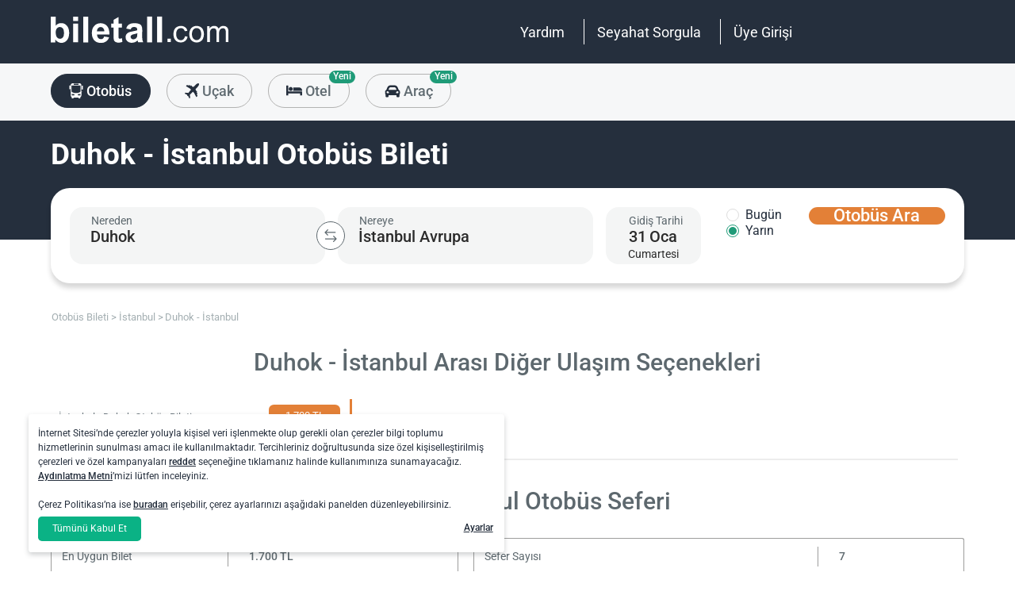

--- FILE ---
content_type: text/html; charset=utf-8
request_url: https://www.biletall.com/otobus-bileti/duhok-istanbul
body_size: 45668
content:
<!DOCTYPE html>

<html lang="tr-TR" alphabet="latin" dir="ltr"
      class=" ">
<head>
    <meta charset="utf-8" />
    <meta http-equiv="Content-Language" content="tr-TR">

    <title>Duhok &#x130;stanbul Otob&#xFC;s Bileti 1.700 TL&#x27;den Ba&#x15F;layan Fiyatlarla - biletall.com</title>
    <meta name="viewport" content="width=device-width,minimum-scale=1,initial-scale=1" />
    <meta name="description" content="Duhok &#x130;stanbul Otob&#xFC;s Bileti, Best Van Yurtd&#x131;&#x15F;&#x131;, &#xD6;zlem &#x130;stanbul Turizm, Lider &#x130;stanbul ve Onlarca Otob&#xFC;s Firmas&#x131;n&#x131;n Duhok &#x130;stanbul Seferlerine Bilet i&#xE7;in Otob&#xFC;s Saatleri, Ucuz Duhok &#x130;stanbul Otob&#xFC;s Bileti Fiyatlar&#x131; ile obilet.com&#x27;da! Duhok &#x130;stanbul Aras&#x131; Otob&#xFC;s Ara, H&#x131;zl&#x131; ve G&#xFC;venli &#x130;&#x15F;lemlerle Sat&#x131;n Al!">

    <link rel="preconnect" href="https://fonts.googleapis.com">
    <link rel="preconnect" href="https://fonts.gstatic.com" crossorigin>

        <link rel="preload" as="image" href="https://s3.eu-central-1.amazonaws.com/static.obilet.com/images/page-banner/spring-background-2020.png">

    
                            <link rel="shortcut icon" href="/Mobile/favicon/ba-favicon-naviblue.ico" />
                            <link rel="icon" type="image/png" sizes="32x32" href="/Mobile/favicon/ba-favicon-naviblue-32.ico" />
                            <link rel="icon" type="image/png" sizes="16x16" href="/Mobile/favicon/ba-favicon-naviblue-16.ico" />
                            <link rel="apple-touch-icon" sizes="180x180" href="/Mobile/favicon/ba-apple-touch-180.png" />
                            <link rel="mask-icon" href="/Mobile/symbols/biletall/ba-emblem.svg" color="#252f3d" />
                            <meta name="msapplication-TileImage" content="~/Mobile/favicon/ba-ms-tile-150.png" />
                            <link rel="manifest" href="/Mobile/favicon/ba-site.webmanifest" />
                            <meta name="application-name" content="biletall.com" />
                            <meta name="theme-color" content="#252f3d" />
                            <meta name="apple-mobile-web-app-title" content="biletall.com" />
                            <meta name="apple-mobile-web-app-capable" content="yes" />
                            <meta name="apple-mobile-web-app-status-bar-style" content="black" />
                            <meta name="format-detection" content="telephone=no,date=no,address=no,email=no,url=no" />
                            <meta name="msapplication-TileColor" content="#252f3d" />
                            <meta name="msapplication-config" content="/Mobile/favicon/ba-browserconfig.xml" />
                        
<meta name="apple-itunes-app" content="app-id=873069066" app-argument="https://apps.apple.com/tr/app/biletall-bus-plane-tickets/id873069066">

<meta name="google-play-app" content="app-id=com.ipek.biletall" />
    <style>a,button{background:0 0}.fixed-bottom,.fixed-top{position:fixed!important;transition:1s}#footer,#loading.mobile .text-group .content li:not(.active),ob-checkbox,ob-dateinput,ob-image-gallery .tns-controls button:disabled{opacity:0}#footer,ob-map,ob-sidebar{visibility:hidden}.ob-auth{margin-right:auto;margin-left:auto}.ob-auth h2{text-align:center;font-weight:400;margin:0 auto}.ob-auth .header{padding:0 0 .5em;text-align:center}.ob-auth .header.user-sign-up svg{width:3.5em;height:3.5em;fill:#5d686e}.ob-auth .auth-modal{float:right;color:gray;font-size:2em;border:1px solid gray;padding:.2em}.ob-auth .login-options .not-available{opacity:.7}.ob-auth .exclamation-error svg,.ob-modal .customized-error-modal svg{fill:#d23b38;display:block;margin:0 auto 1em;width:3.5em;height:3.5em}.ob-auth .placeholder svg{width:1em;height:1em;fill:#c6c6c6}.ob-auth .form .user-info{margin:1em;border-bottom:1px solid #c6c6c6!important}#loading.mobile .loading-journey-summary .group span,.ob-auth .form .remember-group,.ob-auth .form .user-info.email{text-align:left}.ob-auth .form .user-info.password{position:relative;text-align:left}.ob-auth .form .user-info.password .toggle-password{position:absolute;right:.5em;top:.3em}.ob-auth .form .user-info.password .toggle-password svg{width:1.2em}.ob-auth .form .user-info input{width:80%;padding:.5em}.ob-auth .form .user-info svg.e-mail,.ob-auth .form .user-info svg.lock{width:1em;height:.8em;fill:#c6c6c6;position:relative;top:auto;right:auto}.ob-auth .form .remember-group .remember{display:inline-block;margin:0 1em}.ob-auth .form .remember-group .forgot-password{display:inline-block;margin:0 1em;float:right;font-size:.8em;font-weight:500}.ob-auth .form .register-text,h1,h2,h3,h4,h5,h6,ob-map tr,strong,th{font-weight:500}.ob-auth .form .separator{text-align:center;font-size:.8em;font-weight:500}.ob-auth .form .separator .line{border-bottom:2px solid #9d9d9c;width:35%;padding:10px 0 1em;margin-top:-1em;margin-bottom:.2em;display:inline-block}.ob-auth #register-form .options .sign-up,.ob-auth .form .options .sign-up{color:#d23b38;background:#fff;width:75%;display:inline-block;font-weight:500}.ob-auth .form .separator .line-text{padding:0 1em}.ob-auth #register-form .options,.ob-auth .form .options,.txt-center{text-align:center}.ob-auth .form .options .login{padding-top:1em;margin-top:1em}.ob-auth .form .options .sign-up{border:1px solid #d23b38;margin-bottom:1em;padding:.7em 1em;border-radius:.3em}.ob-auth .form .options .register-text{font-size:.8em;color:#3c4448;padding:.5em 0}.ob-auth .form .options button{margin:.4em 0;padding:1em;width:85%;border-radius:.3em;font-weight:500;height:2.9em}.ob-auth #register-form .register-contract-links,.ob-auth .form ob-checkbox .text{font-size:.8em;padding-left:.5em}.ob-auth #register-form .options button.register,.ob-auth .form .options button.login{background:#d23b38;color:#fff}.ob-auth .form .options button.facebook-login{color:#fff;background:#45619d;padding-top:.7em}.ob-auth .form .options button.facebook-login span,.ob-auth .form .options button.google-login span{position:relative;top:.2em}.ob-auth .form .options button.facebook-login svg{width:1.5em;height:1.5em;fill:#fff;float:left}.ob-auth .form .options button.google-login{color:#fff;background:#4285f4;padding-top:.7em}.cookies-policy,body[class*=payment] #header .header-main{background-color:#fff}.ob-auth .form .options button.google-login svg{width:1.8em;height:1.7em;margin-top:-1px;fill:#fff;float:left;margin-left:-2px}.ob-auth .form ob-checkbox{zoom:1;-webkit-user-select:none;-moz-user-select:none;-ms-user-select:none;user-select:none}.cookies-policy.optional .options>div label::after,.cookies-policy.optional .options>div label::before,.ob-auth .form ob-checkbox::after,.ob-auth .form ob-checkbox::before{content:' ';display:table}.cookies-policy.optional .options>div label::after,.ob-auth .form ob-checkbox::after{clear:both}.ob-auth .form ob-checkbox .checkbox-fix{padding-top:.1em}.ob-auth .form ob-checkbox .text{float:right;max-width:100%;white-space:nowrap;overflow:hidden;text-overflow:ellipsis}.ob-auth .form ob-checkbox.mobile svg{width:.9em}.ob-auth .form ob-checkbox.mobile .box{padding:0 0 0 .1em}.ob-auth #register-form{text-align:start}.ob-auth #register-form .input-group{display:block!important}.ob-auth #register-form .preferences{margin:.5em 1em}.ob-auth #register-form .subscription{display:-webkit-box;display:-webkit-flex;display:flex}#header .header-main .container>*,.h-list>li,.ob-auth #register-form .subscription div{-webkit-box-flex:1;-webkit-flex:1;flex:1}.ob-auth #register-form .options .register{padding-top:1em}.ob-auth #register-form .options .sign-up{border:1px solid #d23b38;margin-bottom:1em;padding:.7em 1em;border-radius:.3em;margin-top:0}.ob-auth #register-form .options .login-text,.ob-auth #register-form .options .register-text{font-size:.8em;color:#3c4448;padding:.5em 0;font-weight:500}.ob-auth #register-form .options button{margin:.4em 0;padding:.7em 1em 1em;width:85%;border-radius:.3em;font-weight:500;height:2.9em}img,legend{border:0}.ob-auth #register-form .options button.facebook-register{color:#fff;background:#45619d}.ob-auth #register-form .options button.facebook-register svg,.ob-auth #register-form .options button.google-register svg{width:1.3em;height:1.3em;fill:#fff;float:left}.ob-auth #register-form .options button.google-register{color:#fff;background:#4285f4}.ob-auth #register-form ob-checkbox{top:.1em;position:relative}.ob-auth #register-form .register-contract-links a{font-weight:500;color:#5d686e}.ob-modal .loading-disclaimer span{text-align:center;margin:2em auto auto;display:block}.ob-modal .loading-disclaimer svg{-webkit-animation:2s linear infinite spin;animation:2s linear infinite spin;margin:8em auto auto;display:block;width:5em}#header .header-main-end .menu-main li.currency button,.ob-modal .container{padding:0}.ob-auth-modal .header{border-bottom:0!important}#header .header-main-end .menu-main li .menu-user:hover,#header .header-main-end .menu-main li.user-profile:hover .menu-user,article,aside,details,figcaption,figure,footer,header,hgroup,main,nav,section,summary{display:block}.cookies-policy.optional .cookies-options.short button.close span.accept-all,.no-wrap,audio,canvas,ob-dropdown,video{display:inline-block}audio:not([controls]){display:none;height:0}#breadcrumb,#support-toggle,#symbols,#to-top,.cookies-policy.hidden,.cookies-policy.optional .cookies-options.short button.close span.accept,.cookies-policy.optional .cookies-options:not(.short) #policy-detail,.cookies-policy.optional .cookies-options:not(.short) span.accept-all,.cookies-policy.optional .options>div input[type=checkbox],.toast,[hidden],html:not([lang=tr-TR]) .cookies-policy.optional .desc span.last-child,ob-checkbox input,ob-checkbox svg:not(.default),ob-dropdown .content,ob-modal,ob-select .clear,ob-select .close,ob-select .results,ob-select select,ob-time2 .time-picker-container .result .dropdown-list.hidden,ob-toast,template{display:none}a{color:inherit;text-decoration:none}a:focus{outline:dotted thin}#header .header-main-end .menu-main li a:focus,#header .header-main-end .menu-main li>button:focus,a:active,a:hover{outline:0}h1{font-size:2em;margin:.67em 0}abbr[title]{border-bottom:1px dotted}b,strong{font-weight:700}dfn{font-style:italic}hr{-moz-box-sizing:content-box;box-sizing:content-box;height:0}mark{background:#ff0;color:#000}code,kbd,pre,samp{font-family:monospace,serif;font-size:1em}pre{white-space:pre-wrap}q{quotes:"/201C" "/201D" "/2018" "/2019"}small{font-size:80%}sub,sup{font-size:75%;line-height:0;position:relative;vertical-align:baseline}sup{top:-.5em}sub{bottom:-.25em}svg:not(:root){overflow:hidden}figure{margin:0}fieldset{border:1px solid silver;margin:0 2px;padding:.35em .625em .75em}legend{padding:0}button,input,select,textarea{font-family:inherit;font-size:100%;margin:0}button,input{line-height:normal}button,select{text-transform:none}button,html input[type=button],input[type=reset],input[type=submit]{-webkit-appearance:button;cursor:pointer}#header .header-categories .categories .menu li:hover:not(.selected),#header .header-main-end .menu-main li.user-profile .user-name:hover,button[disabled],html input[disabled]{cursor:default}input[type=checkbox],input[type=radio]{box-sizing:border-box;padding:0}input[type=search]{-webkit-appearance:textfield;-moz-box-sizing:content-box;-webkit-box-sizing:content-box;box-sizing:content-box}input[type=search]::-webkit-search-cancel-button,input[type=search]::-webkit-search-decoration{-webkit-appearance:none}button::-moz-focus-inner,input::-moz-focus-inner{border:0;padding:0}textarea{overflow:auto;vertical-align:top}table{border-collapse:collapse;border-spacing:0}@font-face{font-family:Roboto;font-style:normal;font-weight:100 900;font-stretch:100%;font-display:swap;src:url(https://fonts.gstatic.com/s/roboto/v47/KFO7CnqEu92Fr1ME7kSn66aGLdTylUAMa3GUBGEe.woff2) format('woff2');unicode-range:U+0460-052F,U+1C80-1C8A,U+20B4,U+2DE0-2DFF,U+A640-A69F,U+FE2E-FE2F}@font-face{font-family:Roboto;font-style:normal;font-weight:100 900;font-stretch:100%;font-display:swap;src:url(https://fonts.gstatic.com/s/roboto/v47/KFO7CnqEu92Fr1ME7kSn66aGLdTylUAMa3iUBGEe.woff2) format('woff2');unicode-range:U+0301,U+0400-045F,U+0490-0491,U+04B0-04B1,U+2116}@font-face{font-family:Roboto;font-style:normal;font-weight:100 900;font-stretch:100%;font-display:swap;src:url(https://fonts.gstatic.com/s/roboto/v47/KFO7CnqEu92Fr1ME7kSn66aGLdTylUAMa3CUBGEe.woff2) format('woff2');unicode-range:U+1F00-1FFF}@font-face{font-family:Roboto;font-style:normal;font-weight:100 900;font-stretch:100%;font-display:swap;src:url(https://fonts.gstatic.com/s/roboto/v47/KFO7CnqEu92Fr1ME7kSn66aGLdTylUAMa3-UBGEe.woff2) format('woff2');unicode-range:U+0370-0377,U+037A-037F,U+0384-038A,U+038C,U+038E-03A1,U+03A3-03FF}@font-face{font-family:Roboto;font-style:normal;font-weight:100 900;font-stretch:100%;font-display:swap;src:url(https://fonts.gstatic.com/s/roboto/v47/KFO7CnqEu92Fr1ME7kSn66aGLdTylUAMa3KUBGEe.woff2) format('woff2');unicode-range:U+0100-02BA,U+02BD-02C5,U+02C7-02CC,U+02CE-02D7,U+02DD-02FF,U+0304,U+0308,U+0329,U+1D00-1DBF,U+1E00-1E9F,U+1EF2-1EFF,U+2020,U+20A0-20AB,U+20AD-20C0,U+2113,U+2C60-2C7F,U+A720-A7FF}@font-face{font-family:Roboto;font-style:normal;font-weight:100 900;font-stretch:100%;font-display:swap;src:url(https://fonts.gstatic.com/s/roboto/v47/KFO7CnqEu92Fr1ME7kSn66aGLdTylUAMa3yUBA.woff2) format('woff2');unicode-range:U+0000-00FF,U+0131,U+0152-0153,U+02BB-02BC,U+02C6,U+02DA,U+02DC,U+0304,U+0308,U+0329,U+2000-206F,U+20AC,U+2122,U+2191,U+2193,U+2212,U+2215,U+FEFF,U+FFFD}html{-ms-text-size-adjust:100%;-webkit-text-size-adjust:100%;font-family:Roboto,Arial,sans-serif,system-ui;line-height:1.3;min-width:65em;-moz-box-sizing:border-box!important;-webkit-box-sizing:border-box!important;box-sizing:border-box!important;color:#5d686e;overflow-y:scroll}input{-moz-appearance:none;-webkit-appearance:none;appearance:none}ob-select{cursor:pointer;display:block}ob-select button{display:block;width:1.55em;height:1.55em;position:absolute;pointer-events:none;right:3%!important;top:17%!important}ob-loading{background:rgba(255,255,255,.9)!important;color:#5d686e;position:fixed;top:0;right:0;bottom:0;width:0;z-index:800;text-align:center}ob-loading .container{position:absolute;top:50%;right:0;left:0;-webkit-transform:translate(0,-50%);-moz-transform:translate(0,-50%);-ms-transform:translate(0,-50%);transform:translate(0,-50%);text-align:center;padding:2.5em 0 1.8em}ob-loading ul.content{position:absolute;top:0;left:0;width:100%}ob-loading .footer{position:absolute;text-align:center;width:100%;left:0;bottom:0}ob-loading .footer,ob-loading ul{max-height:0;overflow:hidden}body,html{margin:0;padding:0;height:auto}*,::after,::before{font-size:1em;-moz-box-sizing:inherit!important;-webkit-box-sizing:inherit!important;box-sizing:inherit!important}.cbotactive #launcher,.cbotactive #support-toggle,.cbotactive #webWidget,.cbotactive .cbot-dialog-button-regular.hidden,.cookies-policy.optional .cookies-options.short .options,.cookies-policy.optional .cookies-options.short p,.inline-loading *,iframe#launcher{display:none!important}#header .header-main .container,.h-list{display:-webkit-box;display:-webkit-flex}#header .header-main{background-color:#d23b38;height:5em}#header .header-main .container{display:flex;-webkit-box-align:center;-webkit-align-items:center;align-items:center;height:100%;position:relative}#header .header-main-start .logo svg{width:14em;height:3.04347826em;fill:#fff}#header .header-main-end .menu-main{margin:0;padding:0;list-style:none;font-size:1em;display:flex;justify-content:end;align-items:center;height:100%}#header .header-main-end .menu-main li{display:inline-flex;justify-content:center;align-items:center;min-height:2em;padding:0 1em!important;position:relative;text-wrap:nowrap}#header .header-main-end .menu-main li:not(:last-child)::after{content:'';position:absolute;width:1px;height:2em;background:#fff;right:0}#header .header-main-end .menu-main li #currency-modal-btn:hover,#header .header-main-end .menu-main li>a:hover{transition:.2s;opacity:.8}#header .header-main-end .menu-main li.language button{height:1.5em;width:1.5em;border-radius:50%;border:1px solid #fff;padding:0}#header .header-main-end .menu-main li.language button img{width:100%;height:100%}#header .header-main-end .menu-main li.user-profile .user-name{display:flex;align-items:center;text-transform:capitalize}#header .header-main-end .menu-main li.user-profile .user-name svg{height:.7em;width:.7em;margin-left:.5em}#header .header-main-end .menu-main li a,#header .header-main-end .menu-main li>button{font-size:1.125em;color:#fff;display:inline-block}#header .header-main-end .menu-main li .menu-user{display:none;position:absolute;padding:1em;right:-1em;top:2em;z-index:100}#header .header-main-end .menu-main li .menu-user-links{min-width:14em;background:#fff;border-radius:.25em;display:flex;flex-direction:column;border:1px solid #94d4d4}#header .header-main-end .menu-main li .menu-user-links a{transition:.2s;padding:1.5em 1em;color:#5d686e;line-height:1;font-weight:500;position:relative}#header .header-main-end .menu-main li .menu-user-links a:not(:last-child):after{content:'';height:1px;margin:0 1em;left:0;right:0;bottom:0;background:#94d4d4;position:absolute}#header .header-main-end .menu-main li .menu-user-links a:hover{transition:.2s;color:#d23b38;background:#faf4f4}#header .header-main-end .menu-main li .menu-user-links a span,button.has-icon.right{padding-right:1em}#header .header-main-end .menu-main.selected{color:#d23b38}#header .header-categories .categories .menu li:hover:not(.selected) svg,#header .header-main-end .menu-main.selected svg,body[class*=payment] #header .header-main .logo svg{fill:#d23b38}#header .header-categories{background-color:#f6f7f8}#header .header-categories .categories{line-height:4.5em}#header .header-categories .categories .menu{margin:0;padding:0;list-style:none}#header .header-categories .categories .menu li{display:inline-block;margin-right:1em}#header .header-categories .categories .menu li.sea a svg{width:1.4em;height:1.4em;margin-top:-5px}#header .header-categories .categories .menu li.rentcar a svg{width:1.1em;height:1.1em;margin-top:0}#header .header-categories .categories .menu li a{box-sizing:border-box;position:relative;transition:.2s;font-size:1.15em;font-weight:500;color:#616c72;border:1px solid #b3b3b2;outline:0;padding:0 1.2em;border-radius:1.6em;cursor:pointer;line-height:42px;height:43px;display:inline-block;min-width:3.5em;background:#f6f7f8}#header .header-categories .categories .menu li a span:not(.badge){display:inline-block;vertical-align:middle}#header .header-categories .categories .menu li a svg{color:#d23b38;vertical-align:text-top!important}#header .header-categories .categories .menu li .badge{position:absolute;top:-.45em;right:-.66em;font-size:.65em;background:#1f9b78;color:#fff;border-radius:2.71em;padding:.21em .43em;line-height:1}#header .header-categories .categories .menu li.selected a{color:#fff;background-color:#d23b38;outline:0;padding:0 1.2em;border-radius:1.6em;cursor:pointer;border-color:#d23b38}#header .header-categories .categories .menu li.selected a svg,.biletall #header .categories .menu li.selected a svg{fill:#fff}#header .header-categories .categories .menu li:hover:not(.selected) a{color:#d23b38;border-color:#d23b38}body[class*=payment] #header .header-main .menu-main li:not(:last-child)::after{background:#d23b38}.biletall #header .menu-main li .menu-user-links a,body[class*=payment] #header .header-main .menu-main li a,body[class*=payment] #header .header-main .menu-main li button{color:#5d686e}.seo-flight-location #main,.seo-flight-route #main{background:#f6f7f8}#main{min-height:55vh}.container{margin:0 auto;padding:0 .5em;max-width:73em}.h-list{display:flex;margin:0;padding:0;list-style:none}.h-list .logo svg{width:10em;height:1.8em}button,input,select,textarea{border:none;color:inherit}strong.bolder{font-weight:600}button{cursor:pointer}.biletall ob-loading:not(.mobile) ul.content,.cookies-policy div,button.has-icon{position:relative}button.has-icon span{position:absolute;top:50%;-webkit-transform:translate(0,-50%);-moz-transform:translate(0,-50%);-ms-transform:translate(0,-50%);transform:translate(0,-50%);font-size:.6em}button.has-icon .icon{margin:.5em}button.has-icon .icon.arrow{margin:.7em .6em .7em .8em}button.has-icon .circle{border-radius:2em}button.has-icon.left{padding-left:1em}button.has-icon.left span{left:1em}button.has-icon.right span{right:1em}svg{width:100%;height:100%;fill:currentColor}svg.spin{-webkit-animation:1s linear infinite spin;animation:1s linear infinite spin}img.icon,svg.icon{width:1em;height:1em;vertical-align:text-top}#announcement-container .ob-announcement{min-height:40px;padding:.6em .5em;box-shadow:rgba(0,0,0,.12) 1px 1px 2px 0;display:none}#announcement-container .ob-announcement .container .icon{width:1em;float:left;padding-top:2px}#announcement-container .ob-announcement .container .icon img{width:1em}#announcement-container .ob-announcement .container .detail{padding-left:.3em;cursor:pointer}#announcement-container .ob-announcement .container .detail .text{font-size:12px}#announcement-container .ob-announcement .container .detail .external{font-size:12px;font-weight:500;padding:0 .5em}#announcement-container .ob-announcement .container .detail .external a{border-bottom:1px solid}@keyframes spin{100%{-webkit-transform:rotate(360deg);-moz-transform:rotate(360deg);-ms-transform:rotate(360deg);transform:rotate(360deg)}}.fixed-bottom{bottom:1em!important}.fixed-top{top:1em!important}.cookies-policy{padding:1.2em 1.2em 1.2em 1em;width:24em;min-height:71px;position:fixed;bottom:1em;transform:translate(0,120%);transition:transform .3s;left:3em;box-shadow:0 3px 6px rgba(60,68,72,.25);border-radius:.3em;font-size:.875em;text-align:left;z-index:1}.cookies-policy.show{transform:translate(0,0)}.cookies-policy div a{font-weight:500;white-space:nowrap}.cookies-policy div a:hover{text-decoration:underline}.cookies-policy a.close{position:absolute;top:-.5em;right:-.6em;display:inline-block;width:1em;height:1em;border-radius:50%}.cookies-policy a.close svg{fill:#5d686e;width:.7em;height:.7em}.cookies-policy.optional{margin-bottom:1em;width:50em;min-height:110px;font-size:.75em}.cookies-policy.optional p{margin:.8em 0}.cookies-policy.optional .cookies-options{min-height:92px;line-height:1.5}.cookies-policy.optional .cookies-options .c-title{margin-top:0;font-size:1.14em}.cookies-policy.optional .cookies-options>div:last-child{margin-top:.5em}.cookies-policy.optional .cookies-options>div:last-child button{color:#fff;background-color:#0ab285;outline:0;padding:.7em 1.5em;border-radius:.4em;cursor:pointer;vertical-align:middle;display:inline-block}.cookies-policy.optional .cookies-options>div:last-child a{display:inline-block;outline:0;float:right;text-decoration:underline;vertical-align:middle;line-height:2.4em}.cookies-policy.optional .desc a{font-weight:500;text-decoration:underline}.cookies-policy.optional .options{margin-bottom:.7em;display:-webkit-box;display:-webkit-flex;display:flex;-webkit-flex-wrap:wrap;-ms-flex-wrap:wrap;flex-wrap:wrap}.cookies-policy.optional .options>div{margin-bottom:.3em;-webkit-box-flex:1;-webkit-flex:1;flex:1;-webkit-flex-basis:50%;-ms-flex-preferred-size:50%;flex-basis:50%}.cookies-policy.optional .options>div .box:after{display:inline-block;position:absolute;width:.2em;height:.5em;border:solid #229f57;border-width:0 2px 2px 0;-webkit-transform:rotate(45deg) translate(-12%,24%);-ms-transform:rotate(45deg) translate(-12%,24%);transform:rotate(45deg) translate(-12%,24%);vertical-align:middle}.cookies-policy.optional .options>div .box{display:inline-block;position:relative;width:1em;height:1em;border:1px solid #c6c6c6;background-color:#fff;text-align:center;line-height:1em;vertical-align:middle;margin-top:.2em;margin-bottom:.5em;float:left;padding:0;box-shadow:none;border-radius:.2em;margin-right:.5em}.cookies-policy.optional .options>div label{cursor:pointer;margin-right:.5em;display:block;zoom:1}.cookies-policy.optional .options>div input[type=checkbox]:checked+label .box:after{content:'';border-color:#fff;width:.3em;height:.7em;transform:rotate(45deg) translate(-44%,14%)}.cookies-policy.optional .options>div input[type=checkbox]:checked+label .box{background-color:#229f57;border-color:#229f57}.cookies-policy.optional .options>div #necessary{pointer-events:none;cursor:not-allowed}.cookies-policy.optional .options>div #necessary+label .box{background-color:#c6c6c6;border-color:#c6c6c6}.cookies-policy.optional .options>div #necessary+label .box:after{border-color:#fff}body[class*=seo-bus] .question-group .question .symbol-group{display:inline-block;float:right;position:absolute;top:50%;transform:translateY(-50%);left:95%}.biletall,.biletall #header .categories .menu li a svg{color:#252f3d}.biletall #header .header-main{background-color:#252f3d!important}.biletall #header .logo svg,.biletall #header .logo svg path{fill:#fff!important}.biletall #header .menu-main:last-child a{padding-right:.5em}.biletall #header .menu-main li:not(:last-child)::after{background:#fff!important}.biletall #header .menu-main li>a{color:#fff!important}.biletall #header .menu-main li .menu-user-links a:hover{color:#252f3d;background:#292e3d24}.biletall #header .categories .menu li.selected a{background-color:#252f3d;border-color:#252f3d}.biletall #header .categories .menu li:hover:not(.selected) a{color:#252f3d;border-color:#252f3d}.biletall #header .categories .menu li:hover:not(.selected) svg{fill:#252f3d}.biletall .titles .h-list{margin-bottom:1em}.biletall .titles .h-list li{padding-top:.4em!important}.biletall .titles .h-list li svg{width:1.9em!important;height:1.7em!important;margin-bottom:-9px}.biletall .titles .h-list li:first-child{padding-top:0!important;margin-top:0}.biletall .titles .h-list li:first-child a.logo svg{width:10em!important;height:1.8em!important}.biletall.seo-document .info-container h1{color:inherit!important}.biletall #search-features,.biletall.seo-airports #search-features,.biletall.seo-international-flight-journeys #search-features,.biletall.seo-locations #search-features{display:-webkit-box;display:-webkit-flex;display:flex;flex-direction:column;justify-content:center}ob-checkbox{display:inline}ob-checkbox .box{display:inline-block;padding:.15em .05em .05em .15em;width:1em;height:1em}ob-checkbox svg{width:.9em;height:.9em}ob-image-gallery .gallery-image{cursor:pointer}#loading.mobile .text-group .content li.active,ob-image-gallery:hover .tns-controls button:not(:disabled){opacity:1}ob-image-gallery .tns-controls{position:relative;outline:0;width:100%;display:block}ob-image-gallery .tns-controls button{transition:opacity .2s;opacity:0;display:inline-block;z-index:1;min-height:13.3em;height:100%;position:absolute;top:8px;background-color:rgba(60,68,72,.3);color:#fff;margin:-.5em;outline:0}ob-image-gallery .tns-controls button svg{max-width:2.5em;max-height:2.5em;border-radius:50%;border:2px solid #fff;padding:.8em}ob-image-gallery .tns-controls button:first-child svg{transform:rotate(-180deg)}ob-image-gallery .tns-controls [data-controls=prev]{left:8px}ob-image-gallery .tns-controls [data-controls=next]{right:8px}ob-loading[visible]{left:0;width:100%}ob-loading .container{width:100%}ob-loading .header{position:relative;background:#e0f9fd;text-align:center;overflow:hidden}ob-loading.flight .header{margin-bottom:-100px;padding-bottom:100px}ob-loading .logo{display:block;margin:3em auto 0;width:160px;height:2em;fill:#d23b38}ob-loading .biletall-loading{display:block;margin:2em auto -1.7em;height:5em}ob-loading .body{opacity:1;margin:0 auto}#loading.mobile{background:rgba(255,255,255,.9)}#loading.mobile .text-group{position:relative;height:auto}#loading.mobile .text-group .content{font-size:1.075em;padding:0;height:3em;list-style:none;margin-left:auto;margin-right:auto;transform:translate(0,-10em)}#loading.mobile .text-group .content li{font-weight:500;min-height:50px}#loading.mobile .text-group .content li div{padding-bottom:.2em;font-size:1em}#loading.mobile .text-group .footer{font-size:.86em;transform:translate(0,-2em)}#loading.mobile .loading-journey-summary{background:#fff;width:70%;margin:0 auto!important;list-style:none;padding:0;border-radius:.2em}#loading.mobile .loading-journey-summary div.info-group{height:3em;border-bottom:1px dashed #9d9d9c;position:relative;border-radius:.2em}#loading.mobile .loading-journey-summary div.info-group .icons{top:50%;position:absolute;transform:translateY(-50%);margin-left:.5em;white-space:nowrap;overflow:hidden;width:15em;text-align:left;text-overflow:ellipsis;font-size:.93em}#loading.mobile .loading-journey-summary li:last-child div{border:none}#loading.mobile .loading-journey-summary svg.icon{fill:#9d9d9c;width:.85em;height:.85em}#loading.mobile.flight .header{margin-bottom:-27%;padding-bottom:27%}html.loading{max-height:100%;height:100vw;overflow-y:hidden}.biletall ob-loading:not(.mobile){background:rgba(0,0,0,.8)!important;color:#fff}.biletall ob-loading:not(.mobile) .container{top:45%}.biletall ob-loading:not(.mobile) img{height:14em;margin-bottom:20px}.biletall #loading.mobile{background:#e0f9fd}.biletall #loading.mobile img.image{width:145px;padding:1em 0 0}.biletall #loading.mobile .body{display:block;height:60%}.biletall #loading.mobile .text-group{margin:12px 0 24px}.biletall #loading.mobile .text-group .content{transform:none}.biletall #loading.mobile .footer{transform:none;position:absolute;top:3em;width:100%;font-size:.86em}ob-map{display:block}ob-time .with-select{display:block;border-radius:.25em;height:2em!important;border:.063em solid #b5bbbe;padding:.25em}ob-time .with-select select{-moz-appearance:none;-webkit-appearance:none;appearance:none;border:none;font-size:.9em}@media screen and (-webkit-min-device-pixel-ratio:0){ob-time .with-select select{margin-left:.2em}}.no-scroll{overflow:hidden;position:fixed}.no-transition{-moz-transition:none!important;-webkit-transition:none!important;-o-transition:color 0 ease-in!important;transition:none!important}.inline-loading{position:relative;pointer-events:none;overflow:hidden}.inline-loading:after{content:"";display:block!important;position:absolute;top:0;left:0;bottom:0;right:0;margin:auto;height:1em;width:1em;border:.2em solid transparent;border-top:.2em solid #d23b38;border-right:.2em solid #d23b38;border-radius:50%;z-index:9999999999999999;-webkit-animation:.5s linear infinite spin;animation:.5s linear infinite spin}.no-scroll{overflow:hidden;position:fixed}.no-transition{-moz-transition:none!important;-webkit-transition:none!important;-o-transition:color 0 ease-in!important;transition:none!important}@keyframes skeleleton-simple-loading{0%{transform:translateX(-100%)}100%{transform:translateX(100%)}}.inline-loading{position:relative;pointer-events:none;overflow:hidden}.inline-loading *{display:none!important}.inline-loading:after{content:"";display:block!important;position:absolute;top:0;left:0;bottom:0;right:0;margin:auto;height:1em;width:1em;border:.2em solid transparent;border-top:.2em solid #d23b38;border-right:.2em solid #d23b38;border-radius:50%;z-index:9999999999999999;-webkit-animation:.5s linear infinite spin;animation:.5s linear infinite spin}#search-container{padding-top:2em;padding-bottom:2em;background-position:center center;background-size:cover;background-color:#f6f7f8}#search-container .container:not(.header){display:-webkit-box;display:-webkit-flex;display:flex}#search-containers{position:relative;margin:0 0 2em;padding:0;min-height:100%!important}#search-containers:before{content:'';position:absolute;z-index:0;top:0;left:0;width:100%;height:150px;background-color:#d23b38!important}#search-containers .search-header,#search-containers .seo-header{position:relative}#search-containers .search-header{display:flex;opacity:0}#search-containers .containers{position:relative;width:100%;margin:0 auto;padding:0 .5em;max-width:73em;display:flex;z-index:10}#search-containers #search .form-body{display:flex;min-width:100%;width:42%}#search-containers #search .form-toggle{display:flex;align-items:center;font-size:.875em;margin-top:1em}#search-containers #search .form-toggle input{display:none}#search-containers #search .form-toggle input:checked+.form-toggle__slider{background-color:#1f9b78}#search-containers #search .form-toggle input:checked+.form-toggle__slider:before{transform:translateX(18px)}#search-containers #search .form-toggle input:disabled+.form-toggle__slider{cursor:not-allowed}#search-containers #search .form-toggle input:disabled+.form-toggle__slider:before{background-color:#b5bbbe}#search-containers #search .form-toggle input:disabled~.form-toggle__text{color:#b5bbbe;cursor:not-allowed}#search-containers #search .form-toggle__slider{cursor:pointer;position:relative;background-color:#dbdbdb;border-radius:20px;transition:.3s;width:38px;height:20px;margin-right:.5em}#search-containers #search .form-toggle__slider:before{position:absolute;content:"";height:16px;width:16px;left:2px;bottom:2px;background-color:#fff;border-radius:50%;transition:.3s}#search-containers #search .form-toggle__text{color:#5d686e;cursor:pointer}#search-containers #search .form-check{display:flex;align-items:center;font-size:.875em;margin-top:1em}#search-containers #search .form-check-input{-moz-appearance:none;-webkit-appearance:none;appearance:none;width:20px;height:20px;border:1px solid #b5bbbe;flex:0 0 auto;border-radius:.25em;display:flex;align-items:center;justify-content:center}#search-containers #search .form-check-input:before{content:'';position:relative;transform:rotate(45deg) translate(-1px,-1px);width:7px;height:14px;border-bottom:3px solid #fff;border-right:3px solid #fff;display:none;box-sizing:inherit}#search-containers #search .form-check-input:checked{background:#1f9b78;border-color:#1f9b78}#search-containers #search .form-check-input:checked:before{display:block}#search-containers #search .form-check-input:disabled{cursor:not-allowed;background:#ededed;border-color:#dbdbdb}#search-containers #search .form-check-input:disabled~.form-check-label{color:#b5bbbe;cursor:not-allowed}#search-containers #search .form-check-label{line-height:1.2;margin-left:.8em;cursor:pointer;color:#5d686e;font-weight:400}#search{min-width:25em;max-width:30em;width:42%;max-height:22.5em;background:#fff;border-radius:.5em}#search #swap{position:absolute;padding:0;background:#fff;z-index:1}#search #swap svg{fill:#d23b38}#search .group{display:-webkit-box;display:-webkit-flex;display:flex;-webkit-box-align:center;-webkit-align-items:center;align-items:center;padding:.5em 1em}#search .group .icon{margin:1em 1em 0 0;width:1.5em;height:1.5em;fill:#9d9d9c}#search .group .icon:not(.spin){display:none}#search .group .input-group{-webkit-box-flex:1;-webkit-flex:1;flex:1}#search .group label{display:inline-block;position:relative;margin-bottom:.3em;font-weight:500;background:#fff;color:#9d9d9c;z-index:1}#search .input-group{-webkit-user-select:none;-moz-user-select:none;-ms-user-select:none;user-select:none}#search .origin{position:relative}#search-button{display:block;margin:.5em auto 1em;padding:.8em 2.5em .8em 1.5em;width:90%;font-size:1.4em;font-weight:500;background:#1f9b78;color:#fff;border-radius:.5em;font-family:Roboto;max-height:2.8em;line-height:1em}#search-button span{background:#378f75}#bus-search-features{-webkit-box-flex:1;-webkit-flex:1;flex:1;text-align:center;margin:.67em 0}#bus-search-features h1.main-header{font-size:2em;margin:0 .1em;display:inline}#bus-search-features span.main-header{font-size:1.875em}#flight-search-features{display:flex;justify-content:center;align-items:center;-webkit-box-flex:1;-webkit-flex:1;flex:1;text-align:center;margin:.67em 0}#flight-search-features h1{margin:0}#flight-search-features>span:last-child{font-size:2em;margin-left:.2em}#sea-search-features{display:flex;justify-content:center;align-items:center;-webkit-box-flex:1;-webkit-flex:1;flex:1;text-align:center}#sea-search-features h1.secondary-header{font-size:2em}#sea-search-features span.secondary-header{font-size:1.9em;margin-left:.2em}#search-features{-webkit-box-flex:1;-webkit-flex:1;flex:1;text-align:center}#search-features .main-header{color:#fff;font-size:1.875em;margin:0;display:inline}#search-features h1.main-header{font-size:2.75em;margin:5.875em 0 2.625em}#search-features h2.header{font-weight:400;font-size:2em;margin:0}#search-features h2.header strong{font-weight:500}#search-features h1{text-align:center!important;margin:.5em 0 0;font-size:1.6em}#search-features table{margin:0 auto;max-width:40em;width:100%;table-layout:fixed}#search-features td>div{position:relative;box-sizing:border-box;background-color:rgba(0,0,0,.4);border-radius:1em;padding:.3em 0;text-align:center;margin:.5em auto;min-height:8.4em;max-width:12em}#search-features td>div>*{display:table-cell;vertical-align:middle}#search-features td>div div{width:100em;height:3.8em;vertical-align:middle;padding:0 .5em}#search-features .main-header+table td div{padding:.3em unset unset}#search-features table tr:first-child svg{position:relative;top:5px}body[class*=airports] #search-features table,body[class*=flight] #search-features table{width:auto}body[class*=airports] #search-features table td,body[class*=flight] #search-features table td{padding-left:.5em;padding-right:.5em}#search-features svg{margin:.8em auto 0;width:100%;height:100%;max-width:5em;max-height:62px}.image-container{height:23em}.image-container .partner-image{top:-2em;position:relative;margin:0 auto;height:30em;overflow:hidden}.biletall #search-containers:before{background-color:#252f3d!important}.biletall #search #swap svg{fill:#e38037}.biletall #search-button{background:#e38037}.biletall #search-button span{background:#884413}.biletall #main #search-container .container .page-header,.biletall #main #search-container .container h1{color:#fff!important}#search-container .facilities{margin-left:auto;margin-bottom:auto;margin-top:auto;display:-webkit-box;display:-webkit-flex;display:flex}#search-container .facilities div.facility{border-radius:1em;font-size:1.2em;font-weight:400;color:#fff;text-align:center;width:9em;height:9em;padding:1em 0;margin:4em .5em;cursor:default;-webkit-box-flex:1;-webkit-flex:1;flex:1}#search-container .facilities div.facility i{display:inline-block;margin:0 auto .2em;width:4em;height:4em}#search-container .facilities div.facility .txt-1{font-size:1.5em;font-weight:400;line-height:1.1em;white-space:nowrap}#search-container .facilities div.facility .txt-3{font-size:.9em;font-weight:500;display:block}#search-container .facilities div.facility.commission{background-color:#d23b38}#search-container .facilities div.facility.commission i svg{fill:#fff;margin-bottom:0}#search-container .facilities div.facility.rebate{background-color:#5d686e}#search-container .facilities div.facility.rebate i svg{fill:#fff;margin-bottom:.5em}#search-container .facilities div.facility.payment{background-color:#b5bbbe}#search-container .facilities div.facility.payment i svg{fill:#fff;margin-bottom:.5em}.biletall #search-container .facilities div.facility.commission{background-color:#e38037!important}#search-containers *{outline:0}#search-containers .seo-header{display:flex;align-items:center;margin:0 auto;padding:1.2em .5em;max-width:73em;font-weight:700;color:#fff}#search-containers .seo-header span{font-size:2.3em}#search-containers .seo-header h1{color:#fff!important;font-size:2.3em;font-weight:700;margin:0}#search-containers .search-header{display:flex;opacity:0;align-items:center;margin:0 auto;padding:1.2em .5em;max-width:73em;font-weight:700;color:#fff}#search-containers .search-header span{font-size:2.3em}#search-containers .search-header .content{animation-name:animation;animation-timing-function:ease-in-out;animation-iteration-count:infinite;transform-style:preserve-3d;transform-origin:25px 25px 0;margin:0 0 3em .5em;justify-content:center;align-items:center}#search-containers .search-header .content .animation-approve,#search-containers .search-header .content .animation-trust,#search-containers .search-header .content .animation-wallet{position:absolute;top:.1em;height:1em;width:2em}#search-containers .search-header .content span{position:absolute;width:25em;backface-visibility:hidden}#search-containers .containers .banner{position:absolute;right:2em;top:-5em;z-index:1}#search-containers .containers .banner img,#search-containers .containers .banner svg{width:6em;height:6em}#search-containers #search{display:flex;min-width:100%;padding:1.5em;box-shadow:0 6px 6px 0 rgba(0,0,0,.16);border-radius:1.5em;min-height:100%!important;flex-direction:column;align-items:flex-start}#search-containers #search .time{display:flex;flex-direction:column;justify-content:space-evenly;align-items:flex-start;margin-right:2em;margin-left:1em;height:100%;width:4.5em;max-width:4.5em;min-width:4.5em}#search-containers #search .time .radio{display:flex;justify-content:center;align-items:center;cursor:pointer}#search-containers #search .time .radio span{display:-webkit-box;-webkit-line-clamp:1;-webkit-box-orient:vertical;overflow:hidden}#search-containers #search .time .radio input{margin-right:.5em;position:relative;width:1em;height:1em;cursor:pointer}#search-containers #search .time .radio input:before{content:"";position:absolute;width:1em;height:1em;border:1px solid #ddd;border-radius:50%;left:0;top:0}#search-containers #search .time .radio input:after{content:"";position:absolute;width:.9em;height:.9em;border-radius:50%;left:0;top:0}#search-containers #search .time .radio input.active:before{border:1px solid #1f9b78}#search-containers #search .time .radio input.active:after{background:#1f9b78;width:.625em;height:.625em;top:50%;left:50%;transform:translate(-50%,-50%)}#search-containers #search .icon{min-width:1em}#search-containers #search ob-select button{display:none}#search-containers #search .group.active{border:2px solid #d23b38}#search-containers #search .group.active label{color:#d23b38}#search-containers #search .departure{max-width:7.5em!important;width:7.5em!important;min-width:7.5em!important;padding:.2em!important;text-align:center}#search-containers #search .departure input{padding-left:.9em}#search-containers #search .departure .display{color:#2c2c2c;cursor:pointer}#search-containers #search .departure .display .day,#search-containers #search .departure .display .month{font-weight:500;font-size:20px}#search-containers #search .departure .display .weekday{font-size:14px}#search-containers #search ob-datepicker.visible input{padding-left:.9em!important}#search-containers #search .group{background-color:#f4f5f5;border-radius:1em;border:2px solid transparent;padding:0 1.54em!important;margin-right:1em;justify-content:center;position:relative;max-width:21em;width:21em;height:4.5em}#search-containers #search .group .icon.spin{position:absolute;left:1em;z-index:1}#search-containers #search .group ob-select.visible{background-color:#f4f5f5}#search-containers #search .group ob-select.visible .text{visibility:hidden!important}#search-containers #search .group #destination-input,#search-containers #search .group #origin-input{position:absolute;height:3.5em;top:0;left:0;right:0}#search-containers #search .group input{background-color:transparent;font-size:20px;display:-webkit-box;-webkit-line-clamp:1;-webkit-box-orient:vertical;overflow:hidden;width:100%}#search-containers #search .group #destination .display .text,#search-containers #search .group #origin .display .text{margin-top:3em;display:-webkit-box;-webkit-line-clamp:1;-webkit-box-orient:vertical;overflow:hidden;width:100%}#search-containers #search .group span{font-size:14px;color:#2c2c2c}#search-containers #search .group label{background:0 0;display:-webkit-box;-webkit-line-clamp:1;-webkit-box-orient:vertical;overflow:hidden;transition:none!important;margin:0;color:#5d686e;font-size:14px;font-weight:400;position:absolute;top:.4em;width:100%}#search-containers #search .group.time{position:relative}#search-containers #search .group.time>button{position:absolute;top:1.2em;right:1.8em;padding:.36em 0 .34em;width:6em;font-size:.9em;border:.063em solid #5d686e;border-radius:.4em}#search-containers #search .group.time>button.active{background:#5d686e;color:#fff}#search-containers #search .group.time #tomorrow{top:3.7em}#search-containers #search ob-select{display:flex;flex-direction:column;border:none!important;position:inherit;font-size:14px}#search-containers #search ob-datepicker{margin-top:1.2em}#search-containers #search ob-select.visible .results{margin:5em 0!important;border-radius:.5em!important;color:#2c2c2c}#search-containers #search ob-select.visible .results ul li{padding:.7em 1em!important;display:flex;flex-direction:column;align-items:flex-start!important}#search-containers #search ob-select li.item.highlighted{background-color:#f0f1f2;color:#2c2c2c}#search-containers #search ob-select li.item.highlighted span{color:#2c2c2c!important}#search-containers #search ob-datepicker .result{transform:translate(-40%,2%);box-shadow:3px 3px 6px 0 rgba(0,0,0,.32)!important}#search-containers #search ob-select.visible .results ul li:first-child{border-top-right-radius:.5em;border-top-left-radius:.5em}#search-containers #search ob-select li.item span.cityAndCountry{color:#2c2c2c;margin-top:.5em}#search-containers #search input{height:1em;color:#2c2c2c;font-weight:500;background-color:#fff;padding:0 0 0 1.2em;margin-top:0!important;-moz-appearance:none;-webkit-appearance:none;appearance:none;outline:0}#search-containers #search input::placeholder{color:#2c2c2c!important;font-weight:500!important}#search-containers #search #swap{right:-1.7em!important;border:1px solid #5d686e;border-radius:50%;height:2.25em!important;max-width:2.25em!important;width:2.25em;display:flex;justify-content:center;align-items:center}#search-containers #search #swap svg{fill:#5d686e!important;width:1em;max-width:1em;height:1em;max-height:1em}#search-containers #search #search-button{border-radius:3em;width:7.82em;max-width:7.82em;min-width:7.82em;margin:0;padding:0 1.4em;font-size:1.375em;max-height:100%;height:100%}#search-containers #search ob-datepicker .result :disabled span{opacity:.2;background-color:#fff!important;color:initial!important;cursor:not-allowed}#search-containers #search ob-datepicker .result tbody{font-size:inherit}#search-containers #search ob-datepicker .result tbody tr:first-child td{padding-top:0}#search-containers #search ob-datepicker .result tbody tr td:first-child{padding-left:0}#search-containers #search ob-datepicker .result thead tr:first-child{height:3em}#search-containers #search ob-datepicker .result thead tr:last-child{background-color:#f6f7f8;height:2em}#search-containers #search ob-datepicker .result .special-days-list li:first-child{border-top:1px solid #daddde}#search-containers #search ob-datepicker .result button[data-date].selected{background:0 0}#search-containers #search ob-datepicker .result button[data-date].selected span{color:#fff!important;background:#d23b38}#search-containers #search ob-datepicker .result button[data-date]:hover{background:0 0}#search-containers #search ob-datepicker .result button[data-date].special span:after{top:5px;right:5px}#search-containers #search ob-datepicker .result button[data-date]{height:2.2em;padding:0;margin:.08em auto!important;font-weight:500;border:0!important}#search-containers #search ob-datepicker .result button[data-date] span{display:inline-flex;align-items:center;justify-content:center;width:2.5em;height:2.5em;margin:0;padding:0;border-radius:50%}#search-containers #search ob-datepicker .result button[data-date] span:hover{background:#d23b38;color:#fff}#search-containers #search.bus .departure{max-width:7.5em!important;width:7.5em!important;min-width:7.5em!important;padding:.2em!important}#search-containers #search.bus .group{max-width:21em;width:21em}#search-containers #search.bus ob-select{height:100%}#search-containers #search.bus .origin .input-group label{margin-top:0}#search-containers #search.bus ob-datepicker input{width:75%;overflow:hidden;text-overflow:ellipsis;white-space:nowrap;padding-right:0}body.seo-campaigns #main #search.bus .group #destination .display .text,body.seo-campaigns #main #search.bus .group #origin .display .text{margin-top:3em}body.seo-campaigns #main #search.bus ob-select.visible .results{margin:5em 0!important}.external-content{margin:1.5em .1em;padding:0;width:99%}.external-content h2{font-size:1.7em}.external-content ul{overflow:hidden;width:100%;list-style-type:none;padding:0;margin-bottom:1em}.external-content ul li{width:30%;float:left;padding:.5em;margin-bottom:1em;border:1px solid #ededed;border-radius:.4em}.external-content ul li .title-box{color:#5d686e!important;width:100%;margin:.8em 0;min-height:8em;text-align:left}.external-content ul li .title-box img{border-radius:5px;max-width:100%;height:23em;display:block;margin:0 auto;object-fit:cover}.external-content ul li .title-box h3{font-size:1.5em!important;font-weight:700!important;margin:1.5em 0!important;text-align:center!important;height:unset!important}.external-content ul li .title-box p{font-size:1em!important;font-weight:400!important;text-align:center!important;margin:.5em .5em 0!important}.external-content ul li .title-box p:after{content:"..."}.external-content ul li:not(first-child){margin-right:3%}.biletall .external-content ul li .title-box a{color:#e38037!important;border:1px solid #e38037!important}.seo-all-destination-hotel-buttons-wrapper{text-align:center}.seo-all-destination-hotel-buttons-wrapper .seo-all-destination-hotel-button{font-size:1em;font-weight:500;border-radius:5px;padding:8px 10px;text-align:center;display:inline-block;margin-bottom:15px;border:1px solid #d23b38;color:#d23b38}.seo-popular-hotel-list{position:relative}.seo-popular-hotel-list .tns-ovh{padding:0 10px}.seo-popular-hotel-list__arrow{position:absolute;width:100%;top:45px;z-index:1}.seo-popular-hotel-list__arrow .arrow{position:absolute;top:0;width:2.5em;height:2.5em;background:#000;border-radius:50%;border:1px solid #fff;color:#fff;cursor:pointer}.seo-popular-hotel-list__arrow .arrow svg{fill:currentColor}.seo-popular-hotel-list__arrow .arrow.prev{left:-2.5em}.seo-popular-hotel-list__arrow .arrow.next{right:-2.5em}.seo-popular-hotel-list__foot{display:flex;justify-content:center;margin-top:.75em}.seo-popular-hotel-list__more-btn{outline:0;padding:.5em 1em;border-radius:.4em;cursor:pointer;background:#fff;border:1px solid #d23b38;color:#d23b38}.seo-popular-hotel-list .hotel-list-wrapper{position:relative;margin:0 auto}.seo-popular-hotel-list .hotel-list-wrapper .hotel-item{margin-top:.3125em;margin-bottom:.75em}.seo-popular-hotel-list .hotel-list-wrapper .hotel-item .wrapper{position:relative;display:flex;padding:12px;border-radius:5px;box-shadow:0 2px 4px 0 rgba(0,0,0,.16)}.seo-popular-hotel-list .hotel-list-wrapper .hotel-item .item-image{flex-shrink:0}.seo-popular-hotel-list .hotel-list-wrapper .hotel-item .item-image img{display:block;width:100%;height:auto;border-radius:4px}.seo-popular-hotel-list .hotel-list-wrapper .hotel-item .item-detail{flex:1 1 auto;display:flex;flex-direction:column;min-height:110px}.seo-popular-hotel-list .hotel-list-wrapper .hotel-item .item-detail .head{margin-bottom:8px}.seo-popular-hotel-list .hotel-list-wrapper .hotel-item .item-detail .head .name{font-size:1.125em;font-weight:500}.seo-popular-hotel-list .hotel-list-wrapper .hotel-item .item-detail .body .item-star-point{display:flex}.seo-popular-hotel-list .hotel-list-wrapper .hotel-item .item-detail .body .item-star-point .star{width:16px;height:16px;fill:#fdbb25;margin:0 2px}.seo-popular-hotel-list .hotel-list-wrapper .hotel-item .item-detail .body .hotel-comments{display:flex;align-items:center;font-size:.8125em;line-height:1.1;margin-top:8px}.seo-popular-hotel-list .hotel-list-wrapper .hotel-item .item-detail .body .hotel-comments__text{font-weight:500;color:#5d686e;font-size:1em}.seo-popular-hotel-list .hotel-list-wrapper .hotel-item .item-detail .body .hotel-comments__badge{width:1.75em;height:1.75em;font-size:1em;display:flex;align-items:center;justify-content:center;border-radius:.5em .5em .5em 0;color:#fff;background-color:#1f9b78;flex-shrink:0;line-height:1}.seo-popular-hotel-list .hotel-list-wrapper .hotel-item .item-detail .body .hotel-comments__comment{font-size:1em;line-height:1}.seo-popular-hotel-list .hotel-list-wrapper .hotel-item .item-detail .body .hotel-comments__comment.is-underline{color:#4577a5;text-decoration:underline;cursor:pointer}.seo-popular-hotel-list .hotel-list-wrapper .hotel-item .item-detail .body .hotel-comments__info{font-family:Roboto;font-size:.9em;font-weight:400;font-stretch:normal;font-style:italic;line-height:1.31;letter-spacing:normal;text-align:center;color:var(--slate-grey);margin-left:4.1em}.seo-popular-hotel-list .hotel-list-wrapper .hotel-item .item-detail .body .hotel-comments__info-icon{width:1em;height:1em;margin-left:.4em}.seo-popular-hotel-list .hotel-list-wrapper .hotel-item .item-detail .body .hotel-comments__text{margin-left:8px}.seo-popular-hotel-list .hotel-list-wrapper .hotel-item .item-detail .body .hotel-theme{display:inline-flex;justify-content:center;align-items:center;color:#1f9b78;border:1px solid #1f9b78;border-radius:20px;padding:4px 12px;font-size:.875em;line-height:1.1;margin-top:8px}.seo-popular-hotel-list .hotel-list-wrapper .hotel-item .item-detail .body .hotel-theme .icon{margin-right:6px}.seo-popular-hotel-list .hotel-list-wrapper .hotel-item .item-detail .body .hotel-theme .icon img{width:1.14285714em;height:1.14285714em;display:block}.seo-popular-hotel-list .hotel-list-wrapper .hotel-item .item-detail .body .hotel-address{font-size:.875em;margin-top:8px}.seo-popular-hotel-list .hotel-list-wrapper .hotel-item .item-detail .body .hotel-features{margin:5px 0 0}.seo-popular-hotel-list .hotel-list-wrapper .hotel-item .item-detail .body .hotel-features ul{padding:0;margin:0;list-style:none}.seo-popular-hotel-list .hotel-list-wrapper .hotel-item .item-detail .body .hotel-features ul li{font-family:Roboto;font-size:12px;font-weight:500;text-align:left;color:#1a8013;display:flex;align-items:center;margin-bottom:4px}.seo-popular-hotel-list .hotel-list-wrapper .hotel-item .item-detail .body .hotel-features ul li svg{width:14px;height:14px;margin-right:3px}.seo-popular-hotel-list .hotel-list-wrapper .hotel-item .item-detail .hotel-detail-button{display:flex;align-items:center;justify-content:center;font-size:1em;font-weight:500;background:#d23b38;color:#fff;border-radius:5px;padding:8px 10px;margin-top:auto}.seo-popular-hotel-list .hotel-list-wrapper .hotel-item .item-detail .hotel-detail-button svg{width:.75em;height:.75em;margin-left:12px}.route-flight-list{display:flex;justify-content:center;align-items:center;padding:1.5em 1em 1.5em 0;font-size:.9em;border-radius:8px;box-shadow:0 1px 2px 0 rgba(0,0,0,.16);border:.1px solid #ddd;background-color:#fff;width:48%;margin:0 .5em 1em}.route-flight-list .route-flight-logo{font-size:1em;display:flex;align-items:center;border-top-right-radius:5em;border-bottom-right-radius:5em;padding:.75em 1em;min-width:12.8125em;box-shadow:0 1px 2px 0 rgba(0,0,0,.16);border:.5px solid rgba(181,187,190,.25);border-left:none;color:#5d686e}.route-flight-list .route-flight-logo .flight-brand{width:5.2em;height:1.7em;fill:#d23b38}.route-flight-list .route-flight-logo .route-flight-brand{display:flex;align-items:center;border-left:1px solid #ededed;margin-left:.75em}.route-flight-list .route-flight-logo .route-flight-brand .bus,.route-flight-list .route-flight-logo .route-flight-brand .flight,.route-flight-list .route-flight-logo .route-flight-brand .sea{max-width:1.4em;max-height:1.4em;width:1.4em;height:1.4em;margin:0 .5em;fill:#d23b38}.route-flight-list .route-flight-logo .route-flight-brand .name{font-size:16px;font-weight:500}.route-flight-list .route-flight-location{display:flex;justify-content:center;align-items:center;flex-direction:column;flex:3;margin:0 1em;font-size:16px;color:#5d686e}.route-flight-list .route-flight-location .route-name{font-weight:500}.route-flight-list .route-flight-detail{display:flex;justify-content:center;align-items:center;max-width:10.456em;min-width:10.456em;padding:.83em .1em!important;object-fit:contain;border-radius:8px!important;box-shadow:0 3px 6px 0 rgba(31,155,120,.16);background-color:#1f9b78!important;color:#fff}.route-flight-list .route-flight-detail .price{white-space:nowrap;text-overflow:ellipsis;overflow:hidden;text-align:center}.route-flight-list .route-flight-detail svg{max-width:.75em;max-height:.75em;transform:rotate(270deg);filter:brightness(100);margin-left:.2em}.flight-route-list{width:24%;padding:8px 12px 12px;border-radius:8px;border:.3px solid #b5bbbe;background-color:#fff;margin-right:.5em;margin-bottom:.5em}.flight-route-list .route{display:flex;align-items:center;justify-content:flex-start}.flight-route-list .route .name:last-child{margin-left:1em}.flight-route-list .connector{width:2.5em;height:.1em;background:#b5bbbe;position:relative;padding:0;left:.5em}.flight-route-list .connector:after,.flight-route-list .connector:before{content:'';display:inline-block;width:.3em;height:.3em;border-radius:50%;background:#b5bbbe;position:absolute;top:-1.5px}.flight-route-list .connector:before{left:0}.flight-route-list .connector:after{right:0}.flight-route-list .flight-route-content{display:flex;align-items:center;justify-content:space-between;margin-top:.5em}.flight-route-list .flight-route-content .flight-route-type{display:flex;align-items:center;justify-content:space-between;padding:4px 8px 4px 7.6px;border-radius:4px;background-color:#f6f7f8}.flight-route-list .flight-route-content .flight-route-type svg{max-width:1.4em;max-height:1.4em;width:1.4em;height:1.4em;margin:0 .5em;fill:#d23b38}.flight-route-list .flight-route-content .price{font-size:20px;font-weight:500;color:#1f9b78}.route-list-container{zoom:1}.route-list-container::after,.route-list-container::before{content:' ';display:table}.route-list-container::after{clear:both}.route-list-container h2{text-align:left}.route-list-container h2 span{color:#5d686e}.route-list-container ul.seo-routes{list-style:none;padding:0;font-size:.8em;text-align:left;display:flex;flex-wrap:wrap}.route-list-container ul.seo-routes li:not(:nth-child(3n)){border-right:.1em solid #d23b38}.route-list-container ul.seo-routes li{list-style:none;padding:.5em 1em .5em .5em;text-align:left;color:#bbc9cd;width:33%}.route-list-container ul.seo-routes li a{display:flex;align-items:center;justify-content:space-between}.route-list-container ul.seo-routes li .route{padding-left:.3em;display:inline-block;white-space:nowrap;overflow:hidden;text-overflow:ellipsis;margin-right:1em}.route-list-container ul.seo-routes li .route .name{color:#6e7a81}.route-list-container ul.seo-routes li .scroll{cursor:pointer}.route-list-container ul.seo-routes li .buy-now,.route-list-container ul.seo-routes li .price{display:inline-block;color:#fff;background:#d23b38;text-align:center;padding:.5em .3em;width:7em;border-radius:.5em;white-space:nowrap;text-overflow:ellipsis;overflow:hidden}.route-list-container ul.seo-routes li .route-link{padding-top:.4em;font-size:1.2em}.route-list-container ul.seo-routes li .route-link .name{text-overflow:ellipsis;overflow:hidden;width:100%;display:inline-block;white-space:nowrap;color:#6e7a81}.route-list-container .footnote{zoom:1;float:left;color:#bbc9cd;font-size:.8em;padding-top:2em}.route-list-container .footnote::after,.route-list-container .footnote::before{content:' ';display:table}.route-list-container .footnote::after{clear:both}.biletall .seo-routes li:not(:nth-child(3n)){border-right:.1em solid #e38037!important}.biletall .seo-routes .price{background-color:#e38037!important}.biletall .seo-routes .flight-route-list .flight-route-content .price{color:#e38037!important;background-color:transparent!important}.biletall .seo-routes .route-flight-list .route-flight-detail{background-color:#e38037!important}.biletall .seo-routes .route-flight-logo svg{width:5.2em;height:1.7em}.biletall .seo-routes .flight-route-list svg,.biletall .seo-routes .route-flight-list .bus,.biletall .seo-routes .route-flight-list .flight{fill:#252f3d!important}.seo-bus-route .container-breadcrumb{height:1.4em}.seo-bus-route .container-breadcrumb #breadcrumb{height:1.4em}.seo-bus-route .container-breadcrumb #breadcrumb li{float:left;margin:0 .1em}.seo-bus-route #search-container{min-height:29.8125em}.seo-bus-route #search-container h1{min-height:1.2em;margin:0 0 .5em;font-size:2em;text-align:left;color:#fff}.seo-bus-route .page-header{height:1.18em;margin:0 0 .5em;font-size:2em;text-align:left;color:#fff}.seo-bus-route h2{box-sizing:border-box!important;font-size:1.9em;text-align:center;color:#5d686e;margin-top:.83em;margin-bottom:.83em;min-height:1.35em}.seo-bus-route h2 span{color:#d23b38}.seo-bus-route .alternative-travels span.button{display:none!important}.seo-bus-route .alternative-travels .footnote{display:none}.seo-bus-route .alternative-travels li{padding-top:.8em}.seo-bus-route .info-graph{width:100%}.seo-bus-route .info-graph table{width:100%;font-size:.9em;color:#5d686e}.seo-bus-route .info-graph table tr td{padding:0}.seo-bus-route .info-graph table tr td .left{border:1px solid #9d9d9c;border-right:none;border-top:none;padding:.7em .9em;text-align:left;line-height:1.8em}.seo-bus-route .info-graph table tr td .left .table-inner-row{border-right:1px solid #9d9d9c;text-align:left}.seo-bus-route .info-graph table tr td .top-left-radius{border-radius:.2em 0 0;border-top:1px solid #9d9d9c}.seo-bus-route .info-graph table tr td .right{border:1px solid #9d9d9c;border-left:none;border-top:none;padding:.7em .9em;text-align:left;font-weight:500;line-height:1.8em}.seo-bus-route .info-graph table tr td .top-right-radius{border-radius:0 .2em 0 0;border-top:1px solid #9d9d9c}.seo-bus-route .info-graph table tr td .left-margin{margin:0 0 0 4%}.seo-bus-route .info-graph table tr td .bottom-left-radius{border-radius:0 0 0 .2em}.seo-bus-route .info-graph table tr td .bottom-right-radius{border-radius:0 0 .2em}.seo-bus-route .info-graph table tr td .rating-point{width:50%}.seo-bus-route .info-graph table tr td .rating-count{width:50%;float:right}.seo-bus-route .info-graph table tr td .rating-count .inline{float:right;width:100%;display:block;padding:0;margin:0;font-size:.7em;line-height:.9em;font-weight:400;color:#9d9d9c;border:none}.seo-bus-route .info-graph .rating-info{width:100%;text-align:right;padding:.5em .4em}.seo-bus-route .info-graph .rating-info a{font-size:.9em;font-weight:500;color:#5d686e;margin:0;padding:0}.journeys ul li svg{width:1em;height:1em}.stations-container svg{width:1.5em;height:1.5em}div.line{border-bottom:2px solid #ededed;margin:1em .5em 2em}#search-container.webpbg{position:relative}#search-container.webpbg picture{max-width:100%;margin-top:-2em;position:absolute;z-index:-1;max-height:100%;overflow:hidden;display:flex;justify-content:center}#search-container.webpbg picture img{max-height:100%}.seo-bus-route.biletall h2 span{color:#e38037!important}.seo-bus-route.biletall .seo-routes li{border-right:.2em solid #e38037!important}.seo-bus-route.biletall .seo-routes li .action span{background-color:#e38037}</style>        <noscript id="styles"><link rel="stylesheet" href="/Desktop/dist/site.css?20260130005406" /></noscript>



<script id="scripts">
    // Hold the initial data in a global variable.
    var ob;
    !function (window, document, dataLayerName) {
        'use strict';


             !function() {
                 if (window.location.hostname.includes(".obilet.com") == false &&
                     window.location.hostname.includes(".biletall.com") == false)
                 {
                     var x = document.getElementsByTagName("HTML")[0];
                     x.remove();
                 }
             }();
             
    // Cookie Enabled Check
    !function () {
        var cookiesEnabled = ('cookie' in document &&
            (document.cookie.length > 0 ||
                (document.cookie = 'test').indexOf.call(document.cookie, 'test') > -1));

                if (!cookiesEnabled)
                    window.location.replace('/desteklenen-tarayicilar');
            }();

        // Redirect unsupported clients to callcenter page.
        if (typeof SVGRect === "undefined") {
            window.location = '/otobus-bileti-cagri-merkezi';
            return;
        }

        function getRequest(url) {
            return new Promise(function (resolve, reject) {
                var xhr = new XMLHttpRequest();
                xhr.onreadystatechange = function () {
                    if (xhr.readyState === 4) {
                        if (xhr.status === 200) {
                            var response = JSON.parse(xhr.responseText);
                            resolve(response);
                        } else {
                            reject(new Error('HTTP request failed with status ' + xhr.status));
                        }
                    }
                };
                xhr.open('POST', url, true);
                xhr.send();
            });
        }


        ob = {
            envMP: 'Test',
            siteType: 'desktop',
            pageTypeName: 'Seo',
            page: {"name":"seo-bus-route","model":{"bottomTable":{"headers":["Firma Adı","Bilet Fiyatı","Sefer Sayısı","Ortalama Süre"],"headerText":"Duhok - İstanbul Yolculuğu Otobüsle Kaç Saat: 18Saat 55Dakika. Duhok - İstanbul Arası Otobüs Firmalarının Biletleri ve Fiyatları Karşılaştır Otobüs Şirketlerinin Duhok - İstanbul Otobüs Biletlerini Satın Al: <a href=\"https://www.biletall.com\" class=\"link\" target=\"_blank\">biletall.com</a>! ","type":"Otobüs","image":"https://s3.eu-central-1.amazonaws.com/static.obilet.com/images/location/250-lg.png","name":"Uygun Duhok - İstanbul Otobüs Seferlerinin Bilet Fiyatları","data":[{"Name":"Lider İstanbul","Count":2,"Currency":"TRY","Price":1700.0000,"Duration":"14Saat 15Dakika"},{"Name":"Best Van Yurtdışı","Count":3,"Currency":"TRY","Price":1800.0000,"Duration":"1Gün"},{"Name":"Özlem İstanbul Turizm","Count":2,"Currency":"TRY","Price":2000.0000,"Duration":"16Saat"}]},"search":{"tutorials":"","passengerCount":"{0} Yolcu"},"origin":{"id":780,"parent-id":312,"type":"Town","name":"Duhok","geo-location":{"latitude":36.8543427,"longitude":42.99490930000002,"zoom":12},"zoom":12,"tz-code":"Arabic Standard Time","weather-code":"96994","rank":null,"reference-code":null,"reference-country":"IQ","keywords":"ırak","languages":["ar-IQ"],"code":null,"area-code":null,"is-city-center":false,"seo-location-name":null,"provider-location-id":null,"ufi-id":null,"is-domestic":false,"current-location-id":0},"destination":{"id":250,"parent-id":215,"type":"City","name":"İstanbul","geo-location":{"latitude":41.011046,"longitude":28.957798,"zoom":10},"zoom":10,"tz-code":"Turkey Standard Time","weather-code":"738329","rank":1,"reference-code":"IS1T","reference-country":"TR","keywords":"ist","languages":["tr-TR"],"code":null,"area-code":null,"is-city-center":false,"seo-location-name":null,"provider-location-id":null,"ufi-id":null,"is-domestic":false,"current-location-id":0}},"culture":{"name":"tr-TR","lang2":"tr","lang3":"tur","number":{"decimalSeparator":",","groupSizes":[3],"groupSeparator":"."},"time":{"units":{"year":{"name":"Yıl","short":"y"},"month":{"name":"Ay","short":"a"},"day":{"name":"Gün","short":"g"},"hour":{"name":"Saat","short":"s"},"minute":{"name":"Dakika","short":"dk"},"second":{"name":"Saniye","short":"sn"}},"months":[["Ocak","Oca"],["Şubat","Şub"],["Mart","Mar"],["Nisan","Nis"],["Mayıs","May"],["Haziran","Haz"],["Temmuz","Tem"],["Ağustos","Ağu"],["Eylül","Eyl"],["Ekim","Eki"],["Kasım","Kas"],["Aralık","Ara"],["",""]],"daysOfWeek":[["Pazar","Paz","Pz","Pazar'ı","Pazar'a"],["Pazartesi","Pzt","Pt","Pazartesi'yi","Pazartesi'ye"],["Salı","Sal","Sl","Salı'yı","Salı'ya"],["Çarşamba","Çar","Çr","Çarşamba'yı","Çarşamba'ya"],["Perşembe","Per","Pr","Perşembe'yi","Perşembe'ye"],["Cuma","Cum","Cm","Cuma'yı","Cuma'ya"],["Cumartesi","Cts","Ct","Cumartesi'yi","Cumartesi'ye"]],"firstDayOfWeek":1,"timeFormats":{"LT":"HH:mm","LTS":"HH:mm:ss","L":"DD.MM.YYYY","LL":"D MMMM YYYY","LLL":"D MMMM YYYY HH:mm","LLLL":"dddd, D MMMM YYYY HH:mm"},"calendarFormats":{"sameDay":"[bugün saat] LT","nextDay":"[yarın saat] LT","nextWeek":"[haftaya] dddd [saat] LT","lastDay":"[dün] LT","lastWeek":"[geçen hafta] dddd [saat] LT","sameElse":"L"},"relativeFormats":{"past":"%s önce","future":"%s sonra","s":"birkaç saniye","m":"bir dakika","mm":"%d dakika","h":"bir saat","hh":"%d saat","d":"bir gün","dd":"%d gün","M":"bir ay","MM":"%d ay","y":"bir yıl","yy":"%d yıl"}},"weight":{"none":{"singular":"Yok"},"piece":{"singular":"%s parça"},"kg":{"singular":"%s kg"},"handBaggage":{"singular":"El Bagajı"}},"currency":{"position":true,"preferSign":false,"code":"TRY"},"validation-alphabets":"Latin","display-alphabet":"Latin","reference-code":"TR"},"culturies":[{"name":"tr-TR","lang2":"tr","lang3":"tur","number":{"decimalSeparator":",","groupSizes":[3],"groupSeparator":"."},"time":{"units":{"year":{"name":"Yıl","short":"y"},"month":{"name":"Ay","short":"a"},"day":{"name":"Gün","short":"g"},"hour":{"name":"Saat","short":"s"},"minute":{"name":"Dakika","short":"dk"},"second":{"name":"Saniye","short":"sn"}},"months":[["Ocak","Oca"],["Şubat","Şub"],["Mart","Mar"],["Nisan","Nis"],["Mayıs","May"],["Haziran","Haz"],["Temmuz","Tem"],["Ağustos","Ağu"],["Eylül","Eyl"],["Ekim","Eki"],["Kasım","Kas"],["Aralık","Ara"],["",""]],"daysOfWeek":[["Pazar","Paz","Pz","Pazar'ı","Pazar'a"],["Pazartesi","Pzt","Pt","Pazartesi'yi","Pazartesi'ye"],["Salı","Sal","Sl","Salı'yı","Salı'ya"],["Çarşamba","Çar","Çr","Çarşamba'yı","Çarşamba'ya"],["Perşembe","Per","Pr","Perşembe'yi","Perşembe'ye"],["Cuma","Cum","Cm","Cuma'yı","Cuma'ya"],["Cumartesi","Cts","Ct","Cumartesi'yi","Cumartesi'ye"]],"firstDayOfWeek":1,"timeFormats":{"LT":"HH:mm","LTS":"HH:mm:ss","L":"DD.MM.YYYY","LL":"D MMMM YYYY","LLL":"D MMMM YYYY HH:mm","LLLL":"dddd, D MMMM YYYY HH:mm"},"calendarFormats":{"sameDay":"[bugün saat] LT","nextDay":"[yarın saat] LT","nextWeek":"[haftaya] dddd [saat] LT","lastDay":"[dün] LT","lastWeek":"[geçen hafta] dddd [saat] LT","sameElse":"L"},"relativeFormats":{"past":"%s önce","future":"%s sonra","s":"birkaç saniye","m":"bir dakika","mm":"%d dakika","h":"bir saat","hh":"%d saat","d":"bir gün","dd":"%d gün","M":"bir ay","MM":"%d ay","y":"bir yıl","yy":"%d yıl"}},"weight":{"none":{"singular":"Yok"},"piece":{"singular":"%s parça"},"kg":{"singular":"%s kg"},"handBaggage":{"singular":"El Bagajı"}},"currency":{"position":true,"preferSign":false,"code":"TRY"},"validation-alphabets":"Latin","display-alphabet":"Latin","reference-code":"TR"}],"language-cultures":[{"name":"tr-TR","url-prefix":"tr","dotnet-culture-name":"tr-TR","translation-name":"tr-TR","reference-code":"TR","use-dot-as-seperator":false}],"currencies":[{"name":"Türk Lirası","code":"TRY","exponent":2,"sign":"₺","abbr":"TL","numeric-format-string":"N2","symbol-on-right":true,"need-space-for-symbol":true,"preferred-symbol":"TL","checkout-payment-information":true,"is-popular":true,"popular-index":1},{"name":"Euro","code":"EUR","exponent":2,"sign":"€","abbr":"EUR","numeric-format-string":"N2","symbol-on-right":true,"need-space-for-symbol":true,"preferred-symbol":"€","checkout-payment-information":false,"is-popular":true,"popular-index":2},{"name":"Amerikan doları","code":"USD","exponent":2,"sign":"$","abbr":"USD","numeric-format-string":"N2","symbol-on-right":true,"need-space-for-symbol":true,"preferred-symbol":"$","checkout-payment-information":false,"is-popular":true,"popular-index":3},{"name":"Rumen leyi","code":"RON","exponent":2,"sign":"lei","abbr":"lei","numeric-format-string":"N2","symbol-on-right":true,"need-space-for-symbol":true,"preferred-symbol":"lei","checkout-payment-information":false,"is-popular":true,"popular-index":4},{"name":"Bulgaristan Levi","code":"BGN","exponent":2,"sign":"лв","abbr":"BGN","numeric-format-string":"N2","symbol-on-right":true,"need-space-for-symbol":true,"preferred-symbol":"BGN","checkout-payment-information":false,"is-popular":true,"popular-index":5}],"exchange-rates":[{"unit":1,"from":"USD","to":"TRY","rate":43.422400,"date":"2026-01-29T00:00:00"},{"unit":1,"from":"AUD","to":"TRY","rate":30.714000,"date":"2026-01-29T00:00:00"},{"unit":1,"from":"DKK","to":"TRY","rate":6.967300,"date":"2026-01-29T00:00:00"},{"unit":1,"from":"EUR","to":"TRY","rate":51.942600,"date":"2026-01-29T00:00:00"},{"unit":1,"from":"GBP","to":"TRY","rate":60.076200,"date":"2026-01-29T00:00:00"},{"unit":1,"from":"CHF","to":"TRY","rate":56.722400,"date":"2026-01-29T00:00:00"},{"unit":1,"from":"SEK","to":"TRY","rate":4.936600,"date":"2026-01-29T00:00:00"},{"unit":1,"from":"CAD","to":"TRY","rate":32.120700,"date":"2026-01-29T00:00:00"},{"unit":1,"from":"KWD","to":"TRY","rate":143.282500,"date":"2026-01-29T00:00:00"},{"unit":1,"from":"NOK","to":"TRY","rate":4.548400,"date":"2026-01-29T00:00:00"},{"unit":1,"from":"SAR","to":"TRY","rate":11.577300,"date":"2026-01-29T00:00:00"},{"unit":100,"from":"JPY","to":"TRY","rate":28.389500,"date":"2026-01-29T00:00:00"},{"unit":1,"from":"RON","to":"TRY","rate":10.250700,"date":"2026-01-29T00:00:00"},{"unit":1,"from":"RUB","to":"TRY","rate":0.573900,"date":"2026-01-29T00:00:00"},{"unit":1,"from":"CNY","to":"TRY","rate":6.286500,"date":"2026-01-29T00:00:00"},{"unit":1,"from":"PKR","to":"TRY","rate":0.156100,"date":"2026-01-29T00:00:00"},{"unit":1,"from":"QAR","to":"TRY","rate":11.981200,"date":"2026-01-29T00:00:00"},{"unit":1,"from":"KRW","to":"TRY","rate":0.030490,"date":"2026-01-29T00:00:00"},{"unit":1,"from":"AZN","to":"TRY","rate":25.685500,"date":"2026-01-29T00:00:00"},{"unit":1,"from":"AED","to":"TRY","rate":11.888200,"date":"2026-01-29T00:00:00"},{"unit":1,"from":"KZT","to":"TRY","rate":0.086820,"date":"2026-01-29T00:00:00"},{"unit":1,"from":"ARS","to":"TRY","rate":0.030030,"date":"2026-01-29T00:00:00"},{"unit":1,"from":"ALL","to":"TRY","rate":0.536260,"date":"2026-01-29T00:00:00"},{"unit":1,"from":"BHD","to":"TRY","rate":115.075200,"date":"2026-01-29T00:00:00"},{"unit":1,"from":"BDT","to":"TRY","rate":0.355020,"date":"2026-01-29T00:00:00"},{"unit":1,"from":"BAM","to":"TRY","rate":26.475100,"date":"2026-01-29T00:00:00"},{"unit":1,"from":"BWP","to":"TRY","rate":3.336200,"date":"2026-01-29T00:00:00"},{"unit":1,"from":"BRL","to":"TRY","rate":8.342700,"date":"2026-01-29T00:00:00"},{"unit":1,"from":"DZD","to":"TRY","rate":0.335950,"date":"2026-01-29T00:00:00"},{"unit":1,"from":"CZK","to":"TRY","rate":2.131400,"date":"2026-01-29T00:00:00"},{"unit":1,"from":"IDR","to":"TRY","rate":0.002590,"date":"2026-01-29T00:00:00"},{"unit":1,"from":"MAD","to":"TRY","rate":4.791000,"date":"2026-01-29T00:00:00"},{"unit":1,"from":"PHP","to":"TRY","rate":0.735410,"date":"2026-01-29T00:00:00"},{"unit":1,"from":"ZAR","to":"TRY","rate":2.750400,"date":"2026-01-29T00:00:00"},{"unit":1,"from":"GEL","to":"TRY","rate":16.121600,"date":"2026-01-29T00:00:00"},{"unit":1,"from":"INR","to":"TRY","rate":0.471800,"date":"2026-01-29T00:00:00"},{"unit":1,"from":"HKD","to":"TRY","rate":5.558400,"date":"2026-01-29T00:00:00"},{"unit":1,"from":"IQD","to":"TRY","rate":0.033120,"date":"2026-01-29T00:00:00"},{"unit":1,"from":"ISK","to":"TRY","rate":0.357930,"date":"2026-01-29T00:00:00"},{"unit":1,"from":"KES","to":"TRY","rate":0.336440,"date":"2026-01-29T00:00:00"},{"unit":1,"from":"COP","to":"TRY","rate":0.011820,"date":"2026-01-29T00:00:00"},{"unit":1,"from":"LYD","to":"TRY","rate":6.906300,"date":"2026-01-29T00:00:00"},{"unit":1,"from":"HUF","to":"TRY","rate":0.136050,"date":"2026-01-29T00:00:00"},{"unit":1,"from":"MKD","to":"TRY","rate":0.842150,"date":"2026-01-29T00:00:00"},{"unit":1,"from":"MYR","to":"TRY","rate":11.046000,"date":"2026-01-29T00:00:00"},{"unit":1,"from":"MXN","to":"TRY","rate":2.525400,"date":"2026-01-29T00:00:00"},{"unit":1,"from":"EGP","to":"TRY","rate":0.926400,"date":"2026-01-29T00:00:00"},{"unit":1,"from":"MDL","to":"TRY","rate":2.579300,"date":"2026-01-29T00:00:00"},{"unit":1,"from":"NAD","to":"TRY","rate":2.751200,"date":"2026-01-29T00:00:00"},{"unit":1,"from":"NGN","to":"TRY","rate":0.031200,"date":"2026-01-29T00:00:00"},{"unit":1,"from":"UZS","to":"TRY","rate":0.003570,"date":"2026-01-29T00:00:00"},{"unit":1,"from":"PEN","to":"TRY","rate":12.972700,"date":"2026-01-29T00:00:00"},{"unit":1,"from":"PLN","to":"TRY","rate":12.328100,"date":"2026-01-29T00:00:00"},{"unit":1,"from":"RSD","to":"TRY","rate":0.441470,"date":"2026-01-29T00:00:00"},{"unit":1,"from":"SGD","to":"TRY","rate":34.291100,"date":"2026-01-29T00:00:00"},{"unit":1,"from":"SDG","to":"TRY","rate":0.072290,"date":"2026-01-29T00:00:00"},{"unit":1,"from":"SYP","to":"TRY","rate":0.375450,"date":"2026-01-29T00:00:00"},{"unit":1,"from":"SZL","to":"TRY","rate":2.750600,"date":"2026-01-29T00:00:00"},{"unit":1,"from":"THB","to":"TRY","rate":1.390000,"date":"2026-01-29T00:00:00"},{"unit":1,"from":"TND","to":"TRY","rate":15.319000,"date":"2026-01-29T00:00:00"},{"unit":1,"from":"TMT","to":"TRY","rate":12.397000,"date":"2026-01-29T00:00:00"},{"unit":1,"from":"UAH","to":"TRY","rate":1.013700,"date":"2026-01-29T00:00:00"},{"unit":1,"from":"OMR","to":"TRY","rate":112.691400,"date":"2026-01-29T00:00:00"},{"unit":1,"from":"JOD","to":"TRY","rate":61.189500,"date":"2026-01-29T00:00:00"},{"unit":1,"from":"VND","to":"TRY","rate":0.001670,"date":"2026-01-29T00:00:00"},{"unit":1,"from":"ILS","to":"TRY","rate":14.069500,"date":"2026-01-29T00:00:00"},{"unit":1,"from":"TWD","to":"TRY","rate":1.381600,"date":"2026-01-29T00:00:00"},{"unit":1,"from":"NZD","to":"TRY","rate":26.290300,"date":"2026-01-29T00:00:00"},{"unit":1,"from":"BGN","to":"TRY","rate":26.637230,"date":"2026-01-29T00:00:00"}],"special-days":[{"id":33,"date":"2026-01-01T00:00:00","name":"Yılbaşı","number-of-day":null,"is-it-multiple-date":false,"total-days":null,"day-type":1},{"id":35,"date":"2026-03-19T00:00:00","name":"Ramazan Bayramı Arefesi","number-of-day":null,"is-it-multiple-date":false,"total-days":null,"day-type":3},{"id":36,"date":"2026-03-20T00:00:00","name":"Ramazan Bayramı","number-of-day":"1. Gün","is-it-multiple-date":true,"total-days":"20,21,22","day-type":4},{"id":37,"date":"2026-03-21T00:00:00","name":"Ramazan Bayramı","number-of-day":"2. Gün","is-it-multiple-date":true,"total-days":"20,21,22","day-type":5},{"id":38,"date":"2026-03-22T00:00:00","name":"Ramazan Bayramı","number-of-day":"3. Gün","is-it-multiple-date":true,"total-days":"20,21,22","day-type":6},{"id":39,"date":"2026-04-23T00:00:00","name":"Ulusal Egemenlik ve Çocuk Bayramı","number-of-day":null,"is-it-multiple-date":false,"total-days":null,"day-type":7},{"id":40,"date":"2026-05-01T00:00:00","name":"Emek ve Dayanışma Günü","number-of-day":null,"is-it-multiple-date":false,"total-days":null,"day-type":8},{"id":41,"date":"2026-05-19T00:00:00","name":"Atatürk`ü Anma, Gençlik ve Spor Bayramı","number-of-day":null,"is-it-multiple-date":false,"total-days":null,"day-type":9},{"id":42,"date":"2026-05-26T00:00:00","name":"Kurban Bayramı Arefesi","number-of-day":null,"is-it-multiple-date":false,"total-days":null,"day-type":10},{"id":43,"date":"2026-05-27T00:00:00","name":"Kurban Bayramı","number-of-day":"1. Gün","is-it-multiple-date":true,"total-days":"27,28,29,30","day-type":11},{"id":44,"date":"2026-05-28T00:00:00","name":"Kurban Bayramı","number-of-day":"2. Gün","is-it-multiple-date":true,"total-days":"27,28,29,30","day-type":12},{"id":45,"date":"2026-05-29T00:00:00","name":"Kurban Bayramı","number-of-day":"3. Gün","is-it-multiple-date":true,"total-days":"27,28,29,30","day-type":13},{"id":46,"date":"2026-05-30T00:00:00","name":"Kurban Bayramı","number-of-day":"4. Gün","is-it-multiple-date":true,"total-days":"27,28,29,30","day-type":14},{"id":47,"date":"2026-07-15T00:00:00","name":"Demokrasi ve Milli Birlik Günü","number-of-day":null,"is-it-multiple-date":false,"total-days":null,"day-type":15},{"id":48,"date":"2026-08-30T00:00:00","name":"Zafer Bayramı","number-of-day":null,"is-it-multiple-date":false,"total-days":null,"day-type":16},{"id":34,"date":"2026-10-29T00:00:00","name":"Cumhuriyet Bayramı","number-of-day":null,"is-it-multiple-date":false,"total-days":null,"day-type":2},{"id":49,"date":"2027-01-01T00:00:00","name":"Yılbaşı","number-of-day":null,"is-it-multiple-date":false,"total-days":null,"day-type":1},{"id":51,"date":"2027-03-08T00:00:00","name":"Ramazan Bayramı Arefesi","number-of-day":null,"is-it-multiple-date":false,"total-days":null,"day-type":3},{"id":52,"date":"2027-03-09T00:00:00","name":"Ramazan Bayramı","number-of-day":"1. Gün","is-it-multiple-date":true,"total-days":"9,10,11","day-type":4},{"id":53,"date":"2027-03-10T00:00:00","name":"Ramazan Bayramı","number-of-day":"2. Gün","is-it-multiple-date":true,"total-days":"9,10,11","day-type":5},{"id":54,"date":"2027-03-11T00:00:00","name":"Ramazan Bayramı","number-of-day":"3. Gün","is-it-multiple-date":true,"total-days":"9,10,11","day-type":6},{"id":55,"date":"2027-04-23T00:00:00","name":"Ulusal Egemenlik ve Çocuk Bayramı","number-of-day":null,"is-it-multiple-date":false,"total-days":null,"day-type":7},{"id":56,"date":"2027-05-01T00:00:00","name":"Emek ve Dayanışma Günü","number-of-day":null,"is-it-multiple-date":false,"total-days":null,"day-type":8},{"id":58,"date":"2027-05-15T00:00:00","name":"Kurban Bayramı Arefesi","number-of-day":null,"is-it-multiple-date":false,"total-days":null,"day-type":10},{"id":59,"date":"2027-05-16T00:00:00","name":"Kurban Bayramı","number-of-day":"1. Gün","is-it-multiple-date":true,"total-days":"16,17,18,19","day-type":11},{"id":60,"date":"2027-05-17T00:00:00","name":"Kurban Bayramı","number-of-day":"2. Gün","is-it-multiple-date":true,"total-days":"16,17,18,19","day-type":12},{"id":61,"date":"2027-05-18T00:00:00","name":"Kurban Bayramı","number-of-day":"3. Gün","is-it-multiple-date":true,"total-days":"16,17,18,19","day-type":13},{"id":62,"date":"2027-05-19T00:00:00","name":"Kurban Bayramı","number-of-day":"4. Gün","is-it-multiple-date":true,"total-days":"16,17,18,19","day-type":14},{"id":57,"date":"2027-05-19T00:00:00","name":"Atatürk`ü Anma, Gençlik ve Spor Bayramı","number-of-day":null,"is-it-multiple-date":false,"total-days":null,"day-type":9},{"id":63,"date":"2027-07-15T00:00:00","name":"Demokrasi ve Milli Birlik Günü","number-of-day":null,"is-it-multiple-date":false,"total-days":null,"day-type":15},{"id":64,"date":"2027-08-30T00:00:00","name":"Zafer Bayramı","number-of-day":null,"is-it-multiple-date":false,"total-days":null,"day-type":16},{"id":50,"date":"2027-10-29T00:00:00","name":"Cumhuriyet Bayramı","number-of-day":null,"is-it-multiple-date":false,"total-days":null,"day-type":2},{"id":65,"date":"2028-01-01T00:00:00","name":"Yılbaşı","number-of-day":null,"is-it-multiple-date":false,"total-days":null,"day-type":1},{"id":67,"date":"2028-02-26T00:00:00","name":"Ramazan Bayramı Arefesi","number-of-day":null,"is-it-multiple-date":false,"total-days":null,"day-type":3},{"id":68,"date":"2028-02-27T00:00:00","name":"Ramazan Bayramı","number-of-day":"1. Gün","is-it-multiple-date":true,"total-days":"27,28,29","day-type":4},{"id":69,"date":"2028-02-28T00:00:00","name":"Ramazan Bayramı","number-of-day":"2. Gün","is-it-multiple-date":true,"total-days":"27,28,29","day-type":5},{"id":70,"date":"2028-02-29T00:00:00","name":"Ramazan Bayramı","number-of-day":"3. Gün","is-it-multiple-date":true,"total-days":"27,28,29","day-type":6},{"id":71,"date":"2028-04-23T00:00:00","name":"Ulusal Egemenlik ve Çocuk Bayramı","number-of-day":null,"is-it-multiple-date":false,"total-days":null,"day-type":7},{"id":72,"date":"2028-05-01T00:00:00","name":"Emek ve Dayanışma Günü","number-of-day":null,"is-it-multiple-date":false,"total-days":null,"day-type":8},{"id":74,"date":"2028-05-04T00:00:00","name":"Kurban Bayramı Arefesi","number-of-day":null,"is-it-multiple-date":false,"total-days":null,"day-type":10},{"id":75,"date":"2028-05-05T00:00:00","name":"Kurban Bayramı","number-of-day":"1. Gün","is-it-multiple-date":true,"total-days":"5,6,7,8","day-type":11},{"id":76,"date":"2028-05-06T00:00:00","name":"Kurban Bayramı","number-of-day":"2. Gün","is-it-multiple-date":true,"total-days":"5,6,7,8","day-type":12},{"id":77,"date":"2028-05-07T00:00:00","name":"Kurban Bayramı","number-of-day":"3. Gün","is-it-multiple-date":true,"total-days":"5,6,7,8","day-type":13},{"id":78,"date":"2028-05-08T00:00:00","name":"Kurban Bayramı","number-of-day":"4. Gün","is-it-multiple-date":true,"total-days":"5,6,7,8","day-type":14},{"id":73,"date":"2028-05-19T00:00:00","name":"Atatürk`ü Anma, Gençlik ve Spor Bayramı","number-of-day":null,"is-it-multiple-date":false,"total-days":null,"day-type":9},{"id":79,"date":"2028-07-15T00:00:00","name":"Demokrasi ve Milli Birlik Günü","number-of-day":null,"is-it-multiple-date":false,"total-days":null,"day-type":15},{"id":80,"date":"2028-08-30T00:00:00","name":"Zafer Bayramı","number-of-day":null,"is-it-multiple-date":false,"total-days":null,"day-type":16},{"id":66,"date":"2028-10-29T00:00:00","name":"Cumhuriyet Bayramı","number-of-day":null,"is-it-multiple-date":false,"total-days":null,"day-type":2}]},
			homeRoute:'bus',
            dir: '/Mobile/dist/',
            dataLayer: dataLayerName,
            redirect: {"locations":{"349":250,"350":250}},
            logged: isLogged(),
            facebookAppId: '272663739500500',
            ab: {},
            buildNumber: '20260130005406',
            buildDate: '300126.13458',
            currentHost: 'biletall',
            consentDefaultStatus : true,
            pageLocalization: {"name":"seo-bus-route","model":{"loginWithFacebook":"Facebook ile Giriş Yap","loginWithGoogle":"Google ile Giriş Yap","loginEmail":"E-posta Adresi","loginPassword":"Parola","loginRememberMe":"Beni Hatırla","loginForgotPassword":"Şifrenizi mi Unuttunuz?","loginSignIn":"Giriş Yap","loginNotMemberYet":"Henüz üye değil misiniz?","loginSignUp":"Üye Ol","registerWithFacebook":"Facebook ile Üye Ol","registerWithGoogle":"Google ile Üye Ol","registerHaveReadClarificationText":"Kişisel verilerin işlenmesine ilişkin  <a href=\"/aydinlatma-metni\" target=\"_blank\" rel=\"nofollow\">Aydınlatma Metni</a>’ni okudum.","registerAcceptNotificationSms":"Kampanya ve duyuruları ticari elektronik ileti, SMS ve Whatsapp üzerinden almayı ve kişisel verilerimin pazarlama amacıyla işlenmesini <a href=\"javascript:void(0);\">onaylıyorum.</a>","registerAlreadyMember":"Zaten üye misiniz?","registerLoading":"Yükleniyor.","registerInformationText":"Aydınlatma Metni","registerInformationTextDescription":"Üyeliğinizi başlatabilmeniz için <a class=\"contract-pop-up-link\" href=\"/aydinlatma-metni\" target=\"_blank\" rel=\"nofollow\"><strong>Aydınlatma Metni</strong></a>’ni okuyup onaylamanız gerekmektedir.","registerIReadedAndAccept":"Okudum, onaylıyorum","registerNoThanks":"Hayır, teşekkürler","registerTermsOfUseDescription":" <a class=\"contract-pop-up-link\" href=\"/kullanim-sartlari\" target=\"_blank\" rel=\"nofollow\">Kullanım Şartları</a>'nı ve <a class=\"contract-pop-up-link\" href=\"/gizlilik-sozlesmesi\" target=\"_blank\" rel=\"nofollow\">Gizlilik Sözleşmesi</a>'ni okudum ve onaylıyorum.","registerLoginOr":"Veya","registerLoginOkey":"Tamam","registerLoginModelMemberLogin":"Üye Girişi","liveSupportHello":"[Shared-609-tr-TR value not found]","shareShare":"Paylaş","shareClose":"KAPAT","shareSend":"GÖNDER","shareCancel":"İptal","shareOkey":"Tamam","shareEnterTheNumberYouSent":"Göndermek istediğiniz numarayı giriniz.","shareEnterTheEmailYouSent":"Göndermek istediğiniz E-Postayı giriniz.","shareEnterEmailYouAdress":"E-Mail adresi giriniz!","shareYourTransactionIsProgress":"İşleminiz yapılıyor...","shareEmailAddressCannotBeLeftBlank":"E-mail adresi boş bırakılamaz","shareInvalidEmailAddress":"Geçersiz E-mail adresi","sharePasswordCannotBeLeftBlank":"Şifre boş bırakılamaz","shareInvalidPasswordMin6Lenght":"Şifreniz en az 6 karakter olmalıdır","shareYouCanActiveYourMemberWithEmail":"E-posta adresinize gönderilen doğrulama linkine tıklayarak üyeliğinizi aktif hale getirebilirsiniz.","shareMembershipConfirmation":"Üyelik Onayı","sharePleaseConfirmTermsOfUse":"Lütfen Kullanım Şartları ve Gizlilik Sözleşmesini Onaylayınız.","shareOperationFailed":"İşlem yapılamadı.","shareAnUnexpectedError":"Beklenmedik bir hata oluştu. Lütfen tekrar deneyiniz.","GoogleLoginRefreshPage":"Google ile giriş yapılamadı. Lütfen sayfayı yenileyip tekrar deneyin.","LoginProcessingPleaseWait":"Bir giriş işlemi devam ediyor. Lütfen bekleyiniz veya sayfayı yenileyiniz.","sharePleaseEnterValidPhone":"Lütfen geçerli bir telefon giriniz!","sharePleaseEnterValidMail":"Lütfen geçerli bir e-mail giriniz!","shareSendWithSms":"Sms ile Gönder","shareSendWithEmail":"E-Posta ile Gönder","shareProcessingPleaseWait":"İşlem yapılıyor, lütfen bekleyiniz","shareYourSubscriptionProcessed":"Üyelik işleminiz gerçekleştiriliyor, lütfen bekleyiniz","shareDownload":"İndir","shareModalDescription":"Lütfen paylaşmak istediğiniz seçeneğe tıklayın.","dontWantReturnTicket":"Dönüş Bileti İstemiyorum","oneWay":"Tek Yön","somethingWentWrong":"Bir hata oluştu. Daha sonra tekrar deneyiniz.","yourTicketHasBeenSentPhone":"Biletiniz {address} numarasına gönderildi.","yourTicketHasBeenSentAdress":"Biletiniz {address} adresine gönderildi.","yourReservationHasBeenSentPhone":"[Shared-397-tr-TR value not found]","yourReservationHasBeenSentAddress":"[Shared-398-tr-TR value not found]","redirectForgotPasswordUri":"/uye/sifremi-unuttum","userActivationPending":"Size gönderilen aktivasyon mailini onaylayıp üye girişi yapabilirsiniz.","membershipCancellation":"Üyelik iptaliniz gerçekleştirilmiştir.","membershipActivation":"Üyelik kaydınız başarılı bir şekilde tamamlanmıştır.","lowPrice":"Ekonomik Fiyat","highPrice":"Yüksek Fiyat","languageSelectTitle":"Dilinizi Seçin"},"culture":{"name":"tr-TR","lang2":"tr","lang3":"tur","number":{"decimalSeparator":",","groupSizes":[3],"groupSeparator":"."},"time":{"units":{"year":{"name":"Yıl","short":"y"},"month":{"name":"Ay","short":"a"},"day":{"name":"Gün","short":"g"},"hour":{"name":"Saat","short":"s"},"minute":{"name":"Dakika","short":"dk"},"second":{"name":"Saniye","short":"sn"}},"months":[["Ocak","Oca"],["Şubat","Şub"],["Mart","Mar"],["Nisan","Nis"],["Mayıs","May"],["Haziran","Haz"],["Temmuz","Tem"],["Ağustos","Ağu"],["Eylül","Eyl"],["Ekim","Eki"],["Kasım","Kas"],["Aralık","Ara"],["",""]],"daysOfWeek":[["Pazar","Paz","Pz","Pazar'ı","Pazar'a"],["Pazartesi","Pzt","Pt","Pazartesi'yi","Pazartesi'ye"],["Salı","Sal","Sl","Salı'yı","Salı'ya"],["Çarşamba","Çar","Çr","Çarşamba'yı","Çarşamba'ya"],["Perşembe","Per","Pr","Perşembe'yi","Perşembe'ye"],["Cuma","Cum","Cm","Cuma'yı","Cuma'ya"],["Cumartesi","Cts","Ct","Cumartesi'yi","Cumartesi'ye"]],"firstDayOfWeek":1,"timeFormats":{"LT":"HH:mm","LTS":"HH:mm:ss","L":"DD.MM.YYYY","LL":"D MMMM YYYY","LLL":"D MMMM YYYY HH:mm","LLLL":"dddd, D MMMM YYYY HH:mm"},"calendarFormats":{"sameDay":"[bugün saat] LT","nextDay":"[yarın saat] LT","nextWeek":"[haftaya] dddd [saat] LT","lastDay":"[dün] LT","lastWeek":"[geçen hafta] dddd [saat] LT","sameElse":"L"},"relativeFormats":{"past":"%s önce","future":"%s sonra","s":"birkaç saniye","m":"bir dakika","mm":"%d dakika","h":"bir saat","hh":"%d saat","d":"bir gün","dd":"%d gün","M":"bir ay","MM":"%d ay","y":"bir yıl","yy":"%d yıl"}},"weight":{"none":{"singular":"Yok"},"piece":{"singular":"%s parça"},"kg":{"singular":"%s kg"},"handBaggage":{"singular":"El Bagajı"}},"currency":{"position":true,"preferSign":false,"code":"TRY"},"validation-alphabets":"Latin","display-alphabet":"Latin","reference-code":"TR"},"culturies":[{"name":"tr-TR","lang2":"tr","lang3":"tur","number":{"decimalSeparator":",","groupSizes":[3],"groupSeparator":"."},"time":{"units":{"year":{"name":"Yıl","short":"y"},"month":{"name":"Ay","short":"a"},"day":{"name":"Gün","short":"g"},"hour":{"name":"Saat","short":"s"},"minute":{"name":"Dakika","short":"dk"},"second":{"name":"Saniye","short":"sn"}},"months":[["Ocak","Oca"],["Şubat","Şub"],["Mart","Mar"],["Nisan","Nis"],["Mayıs","May"],["Haziran","Haz"],["Temmuz","Tem"],["Ağustos","Ağu"],["Eylül","Eyl"],["Ekim","Eki"],["Kasım","Kas"],["Aralık","Ara"],["",""]],"daysOfWeek":[["Pazar","Paz","Pz","Pazar'ı","Pazar'a"],["Pazartesi","Pzt","Pt","Pazartesi'yi","Pazartesi'ye"],["Salı","Sal","Sl","Salı'yı","Salı'ya"],["Çarşamba","Çar","Çr","Çarşamba'yı","Çarşamba'ya"],["Perşembe","Per","Pr","Perşembe'yi","Perşembe'ye"],["Cuma","Cum","Cm","Cuma'yı","Cuma'ya"],["Cumartesi","Cts","Ct","Cumartesi'yi","Cumartesi'ye"]],"firstDayOfWeek":1,"timeFormats":{"LT":"HH:mm","LTS":"HH:mm:ss","L":"DD.MM.YYYY","LL":"D MMMM YYYY","LLL":"D MMMM YYYY HH:mm","LLLL":"dddd, D MMMM YYYY HH:mm"},"calendarFormats":{"sameDay":"[bugün saat] LT","nextDay":"[yarın saat] LT","nextWeek":"[haftaya] dddd [saat] LT","lastDay":"[dün] LT","lastWeek":"[geçen hafta] dddd [saat] LT","sameElse":"L"},"relativeFormats":{"past":"%s önce","future":"%s sonra","s":"birkaç saniye","m":"bir dakika","mm":"%d dakika","h":"bir saat","hh":"%d saat","d":"bir gün","dd":"%d gün","M":"bir ay","MM":"%d ay","y":"bir yıl","yy":"%d yıl"}},"weight":{"none":{"singular":"Yok"},"piece":{"singular":"%s parça"},"kg":{"singular":"%s kg"},"handBaggage":{"singular":"El Bagajı"}},"currency":{"position":true,"preferSign":false,"code":"TRY"},"validation-alphabets":"Latin","display-alphabet":"Latin","reference-code":"TR"}],"language-cultures":[{"name":"tr-TR","url-prefix":"tr","dotnet-culture-name":"tr-TR","translation-name":"tr-TR","reference-code":"TR","use-dot-as-seperator":false}],"currencies":[{"name":"Türk Lirası","code":"TRY","exponent":2,"sign":"₺","abbr":"TL","numeric-format-string":"N2","symbol-on-right":true,"need-space-for-symbol":true,"preferred-symbol":"TL","checkout-payment-information":true,"is-popular":true,"popular-index":1},{"name":"Euro","code":"EUR","exponent":2,"sign":"€","abbr":"EUR","numeric-format-string":"N2","symbol-on-right":true,"need-space-for-symbol":true,"preferred-symbol":"€","checkout-payment-information":false,"is-popular":true,"popular-index":2},{"name":"Amerikan doları","code":"USD","exponent":2,"sign":"$","abbr":"USD","numeric-format-string":"N2","symbol-on-right":true,"need-space-for-symbol":true,"preferred-symbol":"$","checkout-payment-information":false,"is-popular":true,"popular-index":3},{"name":"Rumen leyi","code":"RON","exponent":2,"sign":"lei","abbr":"lei","numeric-format-string":"N2","symbol-on-right":true,"need-space-for-symbol":true,"preferred-symbol":"lei","checkout-payment-information":false,"is-popular":true,"popular-index":4},{"name":"Bulgaristan Levi","code":"BGN","exponent":2,"sign":"лв","abbr":"BGN","numeric-format-string":"N2","symbol-on-right":true,"need-space-for-symbol":true,"preferred-symbol":"BGN","checkout-payment-information":false,"is-popular":true,"popular-index":5}],"exchange-rates":[{"unit":1,"from":"USD","to":"TRY","rate":43.422400,"date":"2026-01-29T00:00:00"},{"unit":1,"from":"AUD","to":"TRY","rate":30.714000,"date":"2026-01-29T00:00:00"},{"unit":1,"from":"DKK","to":"TRY","rate":6.967300,"date":"2026-01-29T00:00:00"},{"unit":1,"from":"EUR","to":"TRY","rate":51.942600,"date":"2026-01-29T00:00:00"},{"unit":1,"from":"GBP","to":"TRY","rate":60.076200,"date":"2026-01-29T00:00:00"},{"unit":1,"from":"CHF","to":"TRY","rate":56.722400,"date":"2026-01-29T00:00:00"},{"unit":1,"from":"SEK","to":"TRY","rate":4.936600,"date":"2026-01-29T00:00:00"},{"unit":1,"from":"CAD","to":"TRY","rate":32.120700,"date":"2026-01-29T00:00:00"},{"unit":1,"from":"KWD","to":"TRY","rate":143.282500,"date":"2026-01-29T00:00:00"},{"unit":1,"from":"NOK","to":"TRY","rate":4.548400,"date":"2026-01-29T00:00:00"},{"unit":1,"from":"SAR","to":"TRY","rate":11.577300,"date":"2026-01-29T00:00:00"},{"unit":100,"from":"JPY","to":"TRY","rate":28.389500,"date":"2026-01-29T00:00:00"},{"unit":1,"from":"RON","to":"TRY","rate":10.250700,"date":"2026-01-29T00:00:00"},{"unit":1,"from":"RUB","to":"TRY","rate":0.573900,"date":"2026-01-29T00:00:00"},{"unit":1,"from":"CNY","to":"TRY","rate":6.286500,"date":"2026-01-29T00:00:00"},{"unit":1,"from":"PKR","to":"TRY","rate":0.156100,"date":"2026-01-29T00:00:00"},{"unit":1,"from":"QAR","to":"TRY","rate":11.981200,"date":"2026-01-29T00:00:00"},{"unit":1,"from":"KRW","to":"TRY","rate":0.030490,"date":"2026-01-29T00:00:00"},{"unit":1,"from":"AZN","to":"TRY","rate":25.685500,"date":"2026-01-29T00:00:00"},{"unit":1,"from":"AED","to":"TRY","rate":11.888200,"date":"2026-01-29T00:00:00"},{"unit":1,"from":"KZT","to":"TRY","rate":0.086820,"date":"2026-01-29T00:00:00"},{"unit":1,"from":"ARS","to":"TRY","rate":0.030030,"date":"2026-01-29T00:00:00"},{"unit":1,"from":"ALL","to":"TRY","rate":0.536260,"date":"2026-01-29T00:00:00"},{"unit":1,"from":"BHD","to":"TRY","rate":115.075200,"date":"2026-01-29T00:00:00"},{"unit":1,"from":"BDT","to":"TRY","rate":0.355020,"date":"2026-01-29T00:00:00"},{"unit":1,"from":"BAM","to":"TRY","rate":26.475100,"date":"2026-01-29T00:00:00"},{"unit":1,"from":"BWP","to":"TRY","rate":3.336200,"date":"2026-01-29T00:00:00"},{"unit":1,"from":"BRL","to":"TRY","rate":8.342700,"date":"2026-01-29T00:00:00"},{"unit":1,"from":"DZD","to":"TRY","rate":0.335950,"date":"2026-01-29T00:00:00"},{"unit":1,"from":"CZK","to":"TRY","rate":2.131400,"date":"2026-01-29T00:00:00"},{"unit":1,"from":"IDR","to":"TRY","rate":0.002590,"date":"2026-01-29T00:00:00"},{"unit":1,"from":"MAD","to":"TRY","rate":4.791000,"date":"2026-01-29T00:00:00"},{"unit":1,"from":"PHP","to":"TRY","rate":0.735410,"date":"2026-01-29T00:00:00"},{"unit":1,"from":"ZAR","to":"TRY","rate":2.750400,"date":"2026-01-29T00:00:00"},{"unit":1,"from":"GEL","to":"TRY","rate":16.121600,"date":"2026-01-29T00:00:00"},{"unit":1,"from":"INR","to":"TRY","rate":0.471800,"date":"2026-01-29T00:00:00"},{"unit":1,"from":"HKD","to":"TRY","rate":5.558400,"date":"2026-01-29T00:00:00"},{"unit":1,"from":"IQD","to":"TRY","rate":0.033120,"date":"2026-01-29T00:00:00"},{"unit":1,"from":"ISK","to":"TRY","rate":0.357930,"date":"2026-01-29T00:00:00"},{"unit":1,"from":"KES","to":"TRY","rate":0.336440,"date":"2026-01-29T00:00:00"},{"unit":1,"from":"COP","to":"TRY","rate":0.011820,"date":"2026-01-29T00:00:00"},{"unit":1,"from":"LYD","to":"TRY","rate":6.906300,"date":"2026-01-29T00:00:00"},{"unit":1,"from":"HUF","to":"TRY","rate":0.136050,"date":"2026-01-29T00:00:00"},{"unit":1,"from":"MKD","to":"TRY","rate":0.842150,"date":"2026-01-29T00:00:00"},{"unit":1,"from":"MYR","to":"TRY","rate":11.046000,"date":"2026-01-29T00:00:00"},{"unit":1,"from":"MXN","to":"TRY","rate":2.525400,"date":"2026-01-29T00:00:00"},{"unit":1,"from":"EGP","to":"TRY","rate":0.926400,"date":"2026-01-29T00:00:00"},{"unit":1,"from":"MDL","to":"TRY","rate":2.579300,"date":"2026-01-29T00:00:00"},{"unit":1,"from":"NAD","to":"TRY","rate":2.751200,"date":"2026-01-29T00:00:00"},{"unit":1,"from":"NGN","to":"TRY","rate":0.031200,"date":"2026-01-29T00:00:00"},{"unit":1,"from":"UZS","to":"TRY","rate":0.003570,"date":"2026-01-29T00:00:00"},{"unit":1,"from":"PEN","to":"TRY","rate":12.972700,"date":"2026-01-29T00:00:00"},{"unit":1,"from":"PLN","to":"TRY","rate":12.328100,"date":"2026-01-29T00:00:00"},{"unit":1,"from":"RSD","to":"TRY","rate":0.441470,"date":"2026-01-29T00:00:00"},{"unit":1,"from":"SGD","to":"TRY","rate":34.291100,"date":"2026-01-29T00:00:00"},{"unit":1,"from":"SDG","to":"TRY","rate":0.072290,"date":"2026-01-29T00:00:00"},{"unit":1,"from":"SYP","to":"TRY","rate":0.375450,"date":"2026-01-29T00:00:00"},{"unit":1,"from":"SZL","to":"TRY","rate":2.750600,"date":"2026-01-29T00:00:00"},{"unit":1,"from":"THB","to":"TRY","rate":1.390000,"date":"2026-01-29T00:00:00"},{"unit":1,"from":"TND","to":"TRY","rate":15.319000,"date":"2026-01-29T00:00:00"},{"unit":1,"from":"TMT","to":"TRY","rate":12.397000,"date":"2026-01-29T00:00:00"},{"unit":1,"from":"UAH","to":"TRY","rate":1.013700,"date":"2026-01-29T00:00:00"},{"unit":1,"from":"OMR","to":"TRY","rate":112.691400,"date":"2026-01-29T00:00:00"},{"unit":1,"from":"JOD","to":"TRY","rate":61.189500,"date":"2026-01-29T00:00:00"},{"unit":1,"from":"VND","to":"TRY","rate":0.001670,"date":"2026-01-29T00:00:00"},{"unit":1,"from":"ILS","to":"TRY","rate":14.069500,"date":"2026-01-29T00:00:00"},{"unit":1,"from":"TWD","to":"TRY","rate":1.381600,"date":"2026-01-29T00:00:00"},{"unit":1,"from":"NZD","to":"TRY","rate":26.290300,"date":"2026-01-29T00:00:00"},{"unit":1,"from":"BGN","to":"TRY","rate":26.637230,"date":"2026-01-29T00:00:00"}],"special-days":[{"id":33,"date":"2026-01-01T00:00:00","name":"Yılbaşı","number-of-day":null,"is-it-multiple-date":false,"total-days":null,"day-type":1},{"id":35,"date":"2026-03-19T00:00:00","name":"Ramazan Bayramı Arefesi","number-of-day":null,"is-it-multiple-date":false,"total-days":null,"day-type":3},{"id":36,"date":"2026-03-20T00:00:00","name":"Ramazan Bayramı","number-of-day":"1. Gün","is-it-multiple-date":true,"total-days":"20,21,22","day-type":4},{"id":37,"date":"2026-03-21T00:00:00","name":"Ramazan Bayramı","number-of-day":"2. Gün","is-it-multiple-date":true,"total-days":"20,21,22","day-type":5},{"id":38,"date":"2026-03-22T00:00:00","name":"Ramazan Bayramı","number-of-day":"3. Gün","is-it-multiple-date":true,"total-days":"20,21,22","day-type":6},{"id":39,"date":"2026-04-23T00:00:00","name":"Ulusal Egemenlik ve Çocuk Bayramı","number-of-day":null,"is-it-multiple-date":false,"total-days":null,"day-type":7},{"id":40,"date":"2026-05-01T00:00:00","name":"Emek ve Dayanışma Günü","number-of-day":null,"is-it-multiple-date":false,"total-days":null,"day-type":8},{"id":41,"date":"2026-05-19T00:00:00","name":"Atatürk`ü Anma, Gençlik ve Spor Bayramı","number-of-day":null,"is-it-multiple-date":false,"total-days":null,"day-type":9},{"id":42,"date":"2026-05-26T00:00:00","name":"Kurban Bayramı Arefesi","number-of-day":null,"is-it-multiple-date":false,"total-days":null,"day-type":10},{"id":43,"date":"2026-05-27T00:00:00","name":"Kurban Bayramı","number-of-day":"1. Gün","is-it-multiple-date":true,"total-days":"27,28,29,30","day-type":11},{"id":44,"date":"2026-05-28T00:00:00","name":"Kurban Bayramı","number-of-day":"2. Gün","is-it-multiple-date":true,"total-days":"27,28,29,30","day-type":12},{"id":45,"date":"2026-05-29T00:00:00","name":"Kurban Bayramı","number-of-day":"3. Gün","is-it-multiple-date":true,"total-days":"27,28,29,30","day-type":13},{"id":46,"date":"2026-05-30T00:00:00","name":"Kurban Bayramı","number-of-day":"4. Gün","is-it-multiple-date":true,"total-days":"27,28,29,30","day-type":14},{"id":47,"date":"2026-07-15T00:00:00","name":"Demokrasi ve Milli Birlik Günü","number-of-day":null,"is-it-multiple-date":false,"total-days":null,"day-type":15},{"id":48,"date":"2026-08-30T00:00:00","name":"Zafer Bayramı","number-of-day":null,"is-it-multiple-date":false,"total-days":null,"day-type":16},{"id":34,"date":"2026-10-29T00:00:00","name":"Cumhuriyet Bayramı","number-of-day":null,"is-it-multiple-date":false,"total-days":null,"day-type":2},{"id":49,"date":"2027-01-01T00:00:00","name":"Yılbaşı","number-of-day":null,"is-it-multiple-date":false,"total-days":null,"day-type":1},{"id":51,"date":"2027-03-08T00:00:00","name":"Ramazan Bayramı Arefesi","number-of-day":null,"is-it-multiple-date":false,"total-days":null,"day-type":3},{"id":52,"date":"2027-03-09T00:00:00","name":"Ramazan Bayramı","number-of-day":"1. Gün","is-it-multiple-date":true,"total-days":"9,10,11","day-type":4},{"id":53,"date":"2027-03-10T00:00:00","name":"Ramazan Bayramı","number-of-day":"2. Gün","is-it-multiple-date":true,"total-days":"9,10,11","day-type":5},{"id":54,"date":"2027-03-11T00:00:00","name":"Ramazan Bayramı","number-of-day":"3. Gün","is-it-multiple-date":true,"total-days":"9,10,11","day-type":6},{"id":55,"date":"2027-04-23T00:00:00","name":"Ulusal Egemenlik ve Çocuk Bayramı","number-of-day":null,"is-it-multiple-date":false,"total-days":null,"day-type":7},{"id":56,"date":"2027-05-01T00:00:00","name":"Emek ve Dayanışma Günü","number-of-day":null,"is-it-multiple-date":false,"total-days":null,"day-type":8},{"id":58,"date":"2027-05-15T00:00:00","name":"Kurban Bayramı Arefesi","number-of-day":null,"is-it-multiple-date":false,"total-days":null,"day-type":10},{"id":59,"date":"2027-05-16T00:00:00","name":"Kurban Bayramı","number-of-day":"1. Gün","is-it-multiple-date":true,"total-days":"16,17,18,19","day-type":11},{"id":60,"date":"2027-05-17T00:00:00","name":"Kurban Bayramı","number-of-day":"2. Gün","is-it-multiple-date":true,"total-days":"16,17,18,19","day-type":12},{"id":61,"date":"2027-05-18T00:00:00","name":"Kurban Bayramı","number-of-day":"3. Gün","is-it-multiple-date":true,"total-days":"16,17,18,19","day-type":13},{"id":62,"date":"2027-05-19T00:00:00","name":"Kurban Bayramı","number-of-day":"4. Gün","is-it-multiple-date":true,"total-days":"16,17,18,19","day-type":14},{"id":57,"date":"2027-05-19T00:00:00","name":"Atatürk`ü Anma, Gençlik ve Spor Bayramı","number-of-day":null,"is-it-multiple-date":false,"total-days":null,"day-type":9},{"id":63,"date":"2027-07-15T00:00:00","name":"Demokrasi ve Milli Birlik Günü","number-of-day":null,"is-it-multiple-date":false,"total-days":null,"day-type":15},{"id":64,"date":"2027-08-30T00:00:00","name":"Zafer Bayramı","number-of-day":null,"is-it-multiple-date":false,"total-days":null,"day-type":16},{"id":50,"date":"2027-10-29T00:00:00","name":"Cumhuriyet Bayramı","number-of-day":null,"is-it-multiple-date":false,"total-days":null,"day-type":2},{"id":65,"date":"2028-01-01T00:00:00","name":"Yılbaşı","number-of-day":null,"is-it-multiple-date":false,"total-days":null,"day-type":1},{"id":67,"date":"2028-02-26T00:00:00","name":"Ramazan Bayramı Arefesi","number-of-day":null,"is-it-multiple-date":false,"total-days":null,"day-type":3},{"id":68,"date":"2028-02-27T00:00:00","name":"Ramazan Bayramı","number-of-day":"1. Gün","is-it-multiple-date":true,"total-days":"27,28,29","day-type":4},{"id":69,"date":"2028-02-28T00:00:00","name":"Ramazan Bayramı","number-of-day":"2. Gün","is-it-multiple-date":true,"total-days":"27,28,29","day-type":5},{"id":70,"date":"2028-02-29T00:00:00","name":"Ramazan Bayramı","number-of-day":"3. Gün","is-it-multiple-date":true,"total-days":"27,28,29","day-type":6},{"id":71,"date":"2028-04-23T00:00:00","name":"Ulusal Egemenlik ve Çocuk Bayramı","number-of-day":null,"is-it-multiple-date":false,"total-days":null,"day-type":7},{"id":72,"date":"2028-05-01T00:00:00","name":"Emek ve Dayanışma Günü","number-of-day":null,"is-it-multiple-date":false,"total-days":null,"day-type":8},{"id":74,"date":"2028-05-04T00:00:00","name":"Kurban Bayramı Arefesi","number-of-day":null,"is-it-multiple-date":false,"total-days":null,"day-type":10},{"id":75,"date":"2028-05-05T00:00:00","name":"Kurban Bayramı","number-of-day":"1. Gün","is-it-multiple-date":true,"total-days":"5,6,7,8","day-type":11},{"id":76,"date":"2028-05-06T00:00:00","name":"Kurban Bayramı","number-of-day":"2. Gün","is-it-multiple-date":true,"total-days":"5,6,7,8","day-type":12},{"id":77,"date":"2028-05-07T00:00:00","name":"Kurban Bayramı","number-of-day":"3. Gün","is-it-multiple-date":true,"total-days":"5,6,7,8","day-type":13},{"id":78,"date":"2028-05-08T00:00:00","name":"Kurban Bayramı","number-of-day":"4. Gün","is-it-multiple-date":true,"total-days":"5,6,7,8","day-type":14},{"id":73,"date":"2028-05-19T00:00:00","name":"Atatürk`ü Anma, Gençlik ve Spor Bayramı","number-of-day":null,"is-it-multiple-date":false,"total-days":null,"day-type":9},{"id":79,"date":"2028-07-15T00:00:00","name":"Demokrasi ve Milli Birlik Günü","number-of-day":null,"is-it-multiple-date":false,"total-days":null,"day-type":15},{"id":80,"date":"2028-08-30T00:00:00","name":"Zafer Bayramı","number-of-day":null,"is-it-multiple-date":false,"total-days":null,"day-type":16},{"id":66,"date":"2028-10-29T00:00:00","name":"Cumhuriyet Bayramı","number-of-day":null,"is-it-multiple-date":false,"total-days":null,"day-type":2}]},
            payment: {
                checkboxApprovalsDesktop: false,
                checkboxApprovalsMweb: true,
            },
        };

        if ({"SloganText":["<div class=\"search-header\">     <span>Türkiye'nin</span>     <div class=\"content\">         <span>Popüler Seyahat Uygulaması <svg class=\"animation-approve\"><use link:href=\"#animation-approve-symbol\" xlink:href=\"#animation-approve-symbol\"></use></svg></span>         <span>Güvenilir Seyahat Uygulaması <svg class=\"animation-trust\"><use link:href=\"#animation-trust-symbol\" xlink:href=\"#animation-trust-symbol\"></use></svg></span>         <span>Bütçe Dostu Seyahat Uygulaması <svg class=\"animation-wallet\"><use link:href=\"#animation-wallet-symbol\" xlink:href=\"#animation-wallet-symbol\"></use></svg></span>     </div> </div>"],"DesktopImage":"","MobileImage":""} !== undefined || {"SloganText":["<div class=\"search-header\">     <span>Türkiye'nin</span>     <div class=\"content\">         <span>Popüler Seyahat Uygulaması <svg class=\"animation-approve\"><use link:href=\"#animation-approve-symbol\" xlink:href=\"#animation-approve-symbol\"></use></svg></span>         <span>Güvenilir Seyahat Uygulaması <svg class=\"animation-trust\"><use link:href=\"#animation-trust-symbol\" xlink:href=\"#animation-trust-symbol\"></use></svg></span>         <span>Bütçe Dostu Seyahat Uygulaması <svg class=\"animation-wallet\"><use link:href=\"#animation-wallet-symbol\" xlink:href=\"#animation-wallet-symbol\"></use></svg></span>     </div> </div>"],"DesktopImage":"","MobileImage":""} !== null || {"SloganText":["<div class=\"search-header\">     <span>Türkiye'nin</span>     <div class=\"content\">         <span>Popüler Seyahat Uygulaması <svg class=\"animation-approve\"><use link:href=\"#animation-approve-symbol\" xlink:href=\"#animation-approve-symbol\"></use></svg></span>         <span>Güvenilir Seyahat Uygulaması <svg class=\"animation-trust\"><use link:href=\"#animation-trust-symbol\" xlink:href=\"#animation-trust-symbol\"></use></svg></span>         <span>Bütçe Dostu Seyahat Uygulaması <svg class=\"animation-wallet\"><use link:href=\"#animation-wallet-symbol\" xlink:href=\"#animation-wallet-symbol\"></use></svg></span>     </div> </div>"],"DesktopImage":"","MobileImage":""} !== '')
        {
            ob.page.SearchBarInformation = {"SloganText":["<div class=\"search-header\">     <span>Türkiye'nin</span>     <div class=\"content\">         <span>Popüler Seyahat Uygulaması <svg class=\"animation-approve\"><use link:href=\"#animation-approve-symbol\" xlink:href=\"#animation-approve-symbol\"></use></svg></span>         <span>Güvenilir Seyahat Uygulaması <svg class=\"animation-trust\"><use link:href=\"#animation-trust-symbol\" xlink:href=\"#animation-trust-symbol\"></use></svg></span>         <span>Bütçe Dostu Seyahat Uygulaması <svg class=\"animation-wallet\"><use link:href=\"#animation-wallet-symbol\" xlink:href=\"#animation-wallet-symbol\"></use></svg></span>     </div> </div>"],"DesktopImage":"","MobileImage":""};
        }
        

                ob.bookingSearchExtension = {
                    enabled: 0 == 1,
                    internalRedirect: 1 == 1,
                };
                    
        

        
        
        ob.lastCheckoutActivityParams = {
            searchOffsetDay: 3,
            journeyOffsetDay: 3,
        }

                    ob.lastCheckoutActivityParams.enabled = 1 == 1;
                
        function checkCultureCookie() {
            var cookieName = 'ob_Culture';
            var cookieValue = JSON.parse(decodeURIComponent(getCookie(cookieName)));
            var culture = ob.page.culture;

            if (cookieValue == null || (cookieValue != null && cookieValue.name !== culture.name)) {
                var result = ob.page['language-cultures'].find(element => element.name === culture.name);

                if (result != null) {
                    setCookie(cookieName, encodeURIComponent(JSON.stringify(result)), 365, false);
                }
            }
        }

        /** Get User logged info and user fullname */
        getRequest('/json/get-current-user')
            .then(function (data) {
                setCookie("ob_LoggedUser", JSON.stringify(data), null, true);
                ob.logged = data.isAuthenticated ? data.isAuthenticated : false;
                ob.dwId = data.Dwh || 0;
                checkLoggedUser(data);
                checkCultureCookie();
            }).catch(function (error) {
                var mainMenu = document.querySelector(".header .header-main-end .menu-main");
                mainMenu && (mainMenu.style.display = "flex");
            });

        /** Append user name to header main menu and If the username is visible when not logged in, replace it with the member login button.*/
        function checkLoggedUser(loggedUser) {
                var btnUserProfile = document.querySelector(".menu-main .user-profile");
                var btnLogin = btnUserProfile.querySelector(".login");
                var btnTripReservation = document.querySelector(".trip-reservation");

                if (!loggedUser.isAuthenticated) {
                    deleteCookie("ob_LoggedUser");
                    deleteCookie("ob_UserInfo");
                }

                if(ob.page.name == "user-login"){
                    ob.logged = false;
                    deleteCookie("ob_LoggedUser");
                    deleteCookie("ob_UserInfo");
                    btnUserProfile.remove();
                }

                if (ob.logged) {
                    btnLogin.remove();
                    var userNameEl = btnUserProfile.querySelector(".user-name span");
                    btnUserProfile.querySelector(".user-name").style.display = "flex";
                    if (loggedUser.fullName && userNameEl) {
                        var userNameText = loggedUser.fullName.split(" ").shift();
                        userNameEl.innerText = userNameText;
                    }
                    btnTripReservation.remove();
                }
                else {
                        btnLogin.style.display = "block";
                        btnUserProfile.querySelector(".user-name").remove();
                        btnUserProfile.querySelector(".menu-user").remove();
            }

            var mainMenu = document.querySelector(".header .header-main-end .menu-main");
            mainMenu && (mainMenu.style.display = "flex");
        };

        /** Get Logged User Details from ob_LoggedUser Safety */
        function isLogged() {
            try {
                return getCookie("ob_LoggedUser", true) ? JSON.parse(getCookie("ob_LoggedUser", true)).isAuthenticated : false;
            }
            catch (e) {
                return false;
            }
        }

        // Set initial Google Tag Manager data.
        window[dataLayerName] = [
                { pageCategory: 'Seo' },
                { siteType: ob.siteType },
                { deviceType: ob.siteType }
            ];

        // Define dataLayer and the gtag function.
        function gtag(){dataLayer.push(arguments);}

        // Set default consent to 'granted' like a Cookie Policy'
        gtag('consent', 'default', {
          'ad_storage': 'granted',
          'ad_user_data': 'granted',
          'ad_personalization': 'granted',
          'analytics_storage': 'granted'
        });

        // Passing ad click, client ID, and session ID information in URLs
        gtag('set', 'url_passthrough', true);
        // Extract ad data
        gtag('set', 'ads_data_redaction', true);

        function setCookie(name, value, days, isEncode) {
            var expires = '';
            if (isEncode) {
                value = encodeURIComponent(value);
            }
            if (days) {
                var date = new Date();
                date.setTime(date.getTime() + (days * 24 * 60 * 60 * 1000));
                expires = '; expires=' + date.toUTCString();
            }
            document.cookie = name + '=' + (value || '') +';'+ expires + '; path=/';
        }

        function getCookie(name, isDecode) {
            var nameEQ = name + '=';
            var ca = document.cookie.split(';');
            for (var i = 0; i < ca.length; i++) {
                var c = ca[i];
                while (c.charAt(0) == ' ') c = c.substring(1, c.length);
                if (c.indexOf(nameEQ) == 0) {
                    if (isDecode) {
                        return decodeURIComponent(c.substring(nameEQ.length, c.length));
                    }
                    else {
                        return c.substring(nameEQ.length, c.length);
                    }
                }
            }
            return null;
        }

        // Set the cookie to expire in the past
        function deleteCookie(cookieName) {
            document.cookie = cookieName + "=; expires=Thu, 01 Jan 1970 00:00:00 UTC; path=/;";
        }

        checkCultureCookie();

        !function() { // Cookie Policy
            try {

                var page = ob.pageTypeName || false;
                if (page && (page === 'Seo' ||
                        page === 'Help' ||
                        page === 'Membership' ||
                        page === 'Content' ||
                        page === 'Home')) {

                    var interval = setInterval(function() {
                    var c = document.querySelector('.cookies-policy'),
                        cookie = getCookie('cookie-policy'),
                        mPolicy =  JSON.parse(getCookie('ob_multy-policy')),
                        p = document.querySelector('.cookies-policy .close'),
                        expires = 365,
                        ops = {};

                        ops.lng = ob.pageLocalization.culture.lang2;

                    if (!c)
                        return;

                        clearInterval(interval);

                        // ReEdit at Cookie Policy
                        var editcookie = document.querySelector('.edit-cookie');
                        if (editcookie) {
                            editcookie.addEventListener('click', function(e) {
                                e.preventDefault();
                                c.classList.remove('hidden');
                            });
                        }

                        // Check and store cookie polcy checkbox nodes
                        var ip = document.querySelectorAll('.cookies-policy  .options input[type=checkbox]:not([disabled])');

                        if (editcookie ||
                           (c && !cookie) ||
                           (ip.length && cookie && (!mPolicy ||
                           mPolicy.hasOwnProperty("saved") &&
                           !mPolicy.saved )))  {

                            // Multy Policy First Show. Set all values false for first show. For block cookie create
                            if (ip.length && !mPolicy) {

                                Array.prototype.slice.call(ip).forEach(function(el) {
                                    ops[el.name] = true;
                                });
                                ops.saved = false;
                                setCookie('ob_multy-policy', JSON.stringify(ops), expires);
                            }

                            // Show the cookie policy.
                            if(!editcookie)
                                c.classList.add('show');

                            // Cookie Details
                            var d = c.querySelector('#policy-detail'),
                                co = c.querySelector('.cookies-options');

                            // Show/Hide short and long policy
                            d && d.addEventListener('click', function(e) {
                                e.preventDefault();
                                co.classList.toggle('short');
                            });

                            var cancel = c.querySelector('.cancel');
                            cancel && cancel.addEventListener('click', function(e) {
                                 Array.prototype.slice.call(ip).forEach(function(el) {
                                      el.checked = false;
                                 });
                                 p.click();
                            });

                            // Close and save polycy status
                            p && p.addEventListener('click', function(e) {
                                e.preventDefault();

                                // If Short Policy Set All Values
                                if(co && co.classList.contains('short') && e.isTrusted) {
                                    Array.prototype.slice.call(ip).forEach(function(el) {
                                        el.checked = "checked";
                                    });
                                }

                                // İf Multy Polcy Set All Values
                                if (e.target.id == 'accept' || e.target.parentElement.id == 'accept') { // Multi Cookie Policy
                                    Array.prototype.slice.call(ip).forEach(function(el) {
                                        ops[el.name] = el.checked;
                                    });
                                    ops.saved = true;
                                    setCookie('ob_multy-policy', JSON.stringify(ops), expires);

                                    // İf Functional Policy True loag Facebook
                                    if (ops.functional)
                                         script('//connect.facebook.net/tr_TR/sdk.js');

                                    // Triger Data layer events For current status
                                    window[dataLayerName].push({
                                        event: 'policyAccepted',
                                        policy: ops
                                    });

                                    var g = {
                                           'ad_storage': ops.marketing ? 'granted': 'denied',
                                           'ad_user_data': ops.marketing ? 'granted': 'denied',
                                           'ad_personalization':  ops.marketing ? 'granted': 'denied',
                                           'analytics_storage':  ops.analytic ? 'granted': 'denied'
                                        };

                                    gtag('consent', 'update', g);

                                };
                                // Hide and save polycy status
                                setCookie('cookie-policy', true, expires);

                                c.classList.remove('show');
                                setTimeout(function() {
                                    c.classList.add('hidden');
                                }, 300);
                            });

                        } else if (mPolicy && cookie) {
                            window[dataLayerName].push({
                                event: 'policyAccepted',
                                policy: mPolicy
                            });

                            var g = {
                               'ad_storage': mPolicy.marketing ? 'granted': 'denied',
                               'ad_user_data': mPolicy.marketing ? 'granted': 'denied',
                               'ad_personalization':  mPolicy.marketing ? 'granted': 'denied',
                               'analytics_storage':  mPolicy.analytic ? 'granted': 'denied'
                            };

                            gtag('consent', 'update', g);
                            c.classList.add('hidden');
                        }
                    }, 10)
                }
        } catch (e) {
            // console.log(e);
        }
    }();


    // Bind to install prompt.
    on(window, 'beforeinstallprompt', function (e) {
        e.userChoice.then(function (choiceResult) {
            window[dataLayerName].push({
                    event: 'webAppInstall',
                    webAppInstallResult: choiceResult.outcome
                        });
        });
    });

    // Set initial Facebook data.
    ob.facebook = {};
    window.fbAsyncInit = function() {
        FB.init({ appId: '272663739500500', xfbml: true, version: 'v2.8' });
        FB.AppEvents.logPageView();

        var f = ob.facebook,
            callbacks = f.callbacks || [],
            i;

        f.init = true;
        for (i = 0; i < callbacks.length; i++)
            try { callbacks[i](FB); }
            catch (e) { console.log(e); }
    };

    var current = document.getElementById('scripts'),
        parent = current.parentNode,
        raf = function (p) { return window[p + 'equestAnimationFrame']; };

    // Set the interactive page state.

            var culture = ob.page.culture,
                time = culture.time;

            time.ordinalParser = /\d{1,2}'(inci|nci|üncü|ncı|uncu|ıncı)/;
            time.ordinalFunction = function (number) {
                            if (number === 0)
                                return number + '\'ıncı';

                            var a = number % 10,
                                b = number % 100 - a,
                                c = number >= 100 ? 100 : null,
                                s = {
                                    1: '\'inci', 5: '\'inci', 8: '\'inci', 70: '\'inci', 80: '\'inci',
                                    2: '\'nci', 7: '\'nci', 20: '\'nci', 50: '\'nci',
                                    3: '\'üncü', 4: '\'üncü', 100: '\'üncü',
                                    6: '\'ncı',
                                    9: '\'uncu', 10: '\'uncu', 30: '\'uncu',
                                    60: '\'ıncı', 90: '\'ıncı'
                                };

                            return number + (s[a] || s[b] || s[c]);
                        };

            // Set error logger.

            // Set 3rd party config.
ob.mapKey = 'AIzaSyBm8ZWyTUHLGdWghPCzUUePFWv5EgqwASw';        

        
 
                ob.gptChatBotStatus = false; 
            
        // Detect content load.
        on(document, 'DOMContentLoaded', function () { ob.ready = 1;
            !function () {
                 function lazyload () {
                    var l = document.querySelectorAll('img.lazy');
                    var t;
                    if (t) {
                        clearTimeout(t);
                    }
                    t = setTimeout(function () {

                        l.forEach(function (img) {
                            if (img.getBoundingClientRect().top - 250 < window.innerHeight) {
                                img.src = img.dataset.src;
                                img.classList.remove('lazy');
                                img.classList.add('loaded-lazy');
                            }
                        });
                        if (l.length === 0) {
                            document.removeEventListener('scroll', lazyload);
                            window.removeEventListener('resize', lazyload);
                            window.removeEventListener('orientationChange', lazyload);
                        }
                    }, 20);
                }

                document.addEventListener('scroll', lazyload);
                window.addEventListener('resize', lazyload);
                window.addEventListener('orientationChange', lazyload);
                lazyload();
            }();

        });

        // Append the page script.
        script('/Mobile/dist/pages/common.js?20260130005406', function () {
            script('/Mobile/dist/pages/seo-bus-route.js?20260130005406');

            // Append third-party scripts.
            on(window, 'load', function () {
                script('//www.googletagmanager.com/gtm.js?id=GTM-KK8M7MX');

                // Check  Polcy for Facebook
                var m = getCookie('ob_multy-policy'),f;
                m =  m && JSON.parse(getCookie('ob_multy-policy'));
                f = m && m.saved && m.functional || ob.consentDefaultStatus;

                if (m && !f)
                    return;

                script('//connect.facebook.net/tr_TR/sdk.js');
            });
        });

        raf = raf('r') || raf('mozR') || raf('webkitR') || raf('msR');
        raf && raf(function () { window.setTimeout(complete, 0); });
        on(window, 'load', function () { ob.loaded = true;  raf || complete(); });

        /**
         * Asynchronously loads the script at the specified location.
         * @param {string} src - The primary script source.
         * @param {string} [fb] - The fallback source to use if the script cannot be loaded from the primary location.
         * @param {function} [success] - The success callback.
         * @param {string} [crossOrigin] - CORS request type.
         */
        function script(src, success, crossOrigin) {
            var s = document.createElement('script');
            parent.insertBefore(s, current);
            crossOrigin && s.setAttribute('crossorigin', crossOrigin);
            success && (s.onload = success);
            s.async = true;
            s.defer = true;
            s.src = src;
        }

        /**
         * Registers the specified event listener to a target.
         * @param {EventTarget} target - The target to add the listener to.
         * @param {string} name - The event name.
         * @param {function} f - The callback function to add as the listener.
         */
        function on(target, name, f) {
            target.addEventListener(name, f, false);
        }

        /**
         * Fetches the primary style files, re-renders SVG references for older
         * browsers and removes the asynchronous style and script loaders.
         */
        function complete() {

                var style = document.getElementById('styles'),
                    div = document.createElement('div'),
                    uses = document.querySelectorAll('svg:not(#symbols) use'),
                    u,
                    use,
                    svg;

                div.innerHTML = style.textContent;
                document.body.appendChild(div);
                for (u = 0; u < uses.length; u++) {
                    use = uses[u];
                    svg = use.parentNode;
                    svg.removeChild(use);
                    svg.appendChild(use);
                }

                parent.removeChild(style);

        }
    }(window, document, 'dataLayer');
</script>
        <link rel="alternate" hreflang="x-default" href="https://www.biletall.com" />
        <meta name="robots" content="index, follow" />
    <link rel="canonical" href="https://www.biletall.com/otobus-bileti/duhok-istanbul" />
               <meta property="og:image" content="https://s3.eu-central-1.amazonaws.com/static.obilet.com/images/other/og/bus_og.png"/>
               <meta property="og:url" content="https://www.biletall.com/otobus-bileti/duhok-istanbul"/>
       <meta property="og:type" content="website">
       <meta property="og:title" content="Duhok &#x130;stanbul Otob&#xFC;s Bileti 1.700 TL&#x27;den Ba&#x15F;layan Fiyatlarla">
       <meta property="og:description" content="Duhok &#x130;stanbul Otob&#xFC;s Bileti, Best Van Yurtd&#x131;&#x15F;&#x131;, &#xD6;zlem &#x130;stanbul Turizm, Lider &#x130;stanbul ve Onlarca Otob&#xFC;s Firmas&#x131;n&#x131;n Duhok &#x130;stanbul Seferlerine Bilet i&#xE7;in Otob&#xFC;s Saatleri, Ucuz Duhok &#x130;stanbul Otob&#xFC;s Bileti Fiyatlar&#x131; ile obilet.com&#x27;da! Duhok &#x130;stanbul Aras&#x131; Otob&#xFC;s Ara, H&#x131;zl&#x131; ve G&#xFC;venli &#x130;&#x15F;lemlerle Sat&#x131;n Al!">


<meta name="twitter:card" content="summary" />
<meta name="twitter:site" content="@oBilet" />
<meta name="twitter:creator" content="@oBilet" /></head>

<body class="seo-bus-route  biletall">


<header id="header" class="header">
    <div class="header-main">
        <div class="container">
            <div class="header-main-start">
                <a class="logo"
                    href="/"                    aria-label="obilet.com"
                   ><svg><use link:href="#logo-symbol" xlink:href="#logo-symbol"></use></svg></a>
            </div>
            <div class="header-main-end">

                <ul class="menu-main" style="display:none;">



                    <li>
                    <a href=https://yardim.biletall.com/hc/tr                    data-event-category="Main Menu"
                    data-event-action="Help"
                    data-event-label="Clicked Help on Menu">
                    Yard&#x131;m
                    </a>
                    </li>

                            <li class="trip-reservation" id="tripReservation"><a href="/uye/biletler">Seyahat Sorgula</a></li>
                        <li class="user-profile">
                            <a class="user-name" style="display:none;"><span>Hesab&#x131;m</span> <svg class="icon"><use link:href="#point-down-symbol" xlink:href="#point-down-symbol"></use></svg></a>
                            <a class="login" style="display:none;" href="javascript:void(0)">&#xDC;ye Giri&#x15F;i</a>
                            <div class="menu-user">
                                <div class="menu-user-links">
                                        <a href="/uye/biletler">Seyahatlerim</a>
                                    <a href="/uye/alarmlar"><span>Alarmlar&#x131;m</span></a>
                                    <a href="/uye/profil"><span>Kullan&#x131;c&#x131; Bilgilerim</span></a>
                                    <a href="/uye/kayitli-yolcularim"><span>Kay&#x131;tl&#x131; Yolcular&#x131;m</span></a>
                                    <a href="/uye/fatura-bilgilerim"><span>Fatura Bilgilerim</span></a>
                                    <a href="/uye/cikis"><span>&#xC7;&#x131;k&#x131;&#x15F; Yap</span></a>
                                </div>
                            </div>
                        </li>
                </ul>

            </div>

        </div>
    </div>

        <div class="header-categories">
            <div class="categories container">
                <ul class="menu left">
                        <li class="selected">
                            <a href="/"
                               data-event-category="Main Menu"
                               data-event-action="Bus"
                               data-event-label="Clicked Bus on Menu">
                                <span><svg class="icon"><use link:href="#bus-symbol" xlink:href="#bus-symbol"></use></svg></span> Otob&#xFC;s
                            </a>
                        </li>
                        <li class="">
                            <a href="/ucak-bileti"
                               data-event-category="Main Menu"
                               data-event-action="Flight"
                               data-event-label="Clicked Flight on Menu">
                                <span><svg class="icon"><use link:href="#flight-symbol" xlink:href="#flight-symbol"></use></svg></span> U&#xE7;ak
                            </a>
                        </li>
                        <li class="rentcar ">
                            <a href="https://www.obilet.com/otel?utm_source=biletall"
                               data-event-category="Main Menu"
                               data-event-action="Hotel"
                               data-event-label="Clicked Hotel on Menu">
                                <svg class="icon"><use link:href="#hotel-symbol" xlink:href="#hotel-symbol"></use></svg> Otel
                                    <span class="badge">Yeni</span>
                            </a>
                        </li>
                        <li class="rentcar ">
                            <a href="https://www.obilet.com/arac-kiralama?utm_source=biletall"
                               data-event-category="Main Menu"
                               data-event-action="RentCar"
                               data-event-label="Clicked RentCar on Menu">
                                <span><svg class="icon"><use link:href="#car-rent-symbol" xlink:href="#car-rent-symbol"></use></svg></span> Ara&#xE7;
                                    <span class="badge">Yeni</span>
                            </a>
                        </li>

                </ul>
            </div>
        </div>
</header>

<main id="main">
    <input id="correlationId" type="hidden" value=""/>
    

<!-- Search -->
<div id="search-containers" data-bg="yes">
    <div class="seo-header">
            <h1>Duhok - &#x130;stanbul Otob&#xFC;s Bileti</h1>
    </div>
    <div class="containers">
        <div class="banner">
            <script>
                var desktopImageValue = ob.page.SearchBarInformation.DesktopImage;

                if (desktopImageValue !== null && desktopImageValue !== undefined && desktopImageValue.length > 0) {
                    document.write('<img src="' + desktopImageValue + '" alt="badge-banner" class="desktop-badge">');
                }
            </script>
        </div>
        
<form id="search" class="bus" autocomplete="off">
    <div class="form-body">
        <div class="origin location group">
            <svg class="spin icon"><use link:href="#loading-symbol" xlink:href="#loading-symbol"></use></svg>
            <div class="input-group">
                <label for="origin-input">Nereden</label>
                <ob-select id="origin" template="#location-template">
                    <input id="origin-input" type="search" data-placeholder="&#x130;l veya il&#xE7;e ad&#x131; yaz&#x131;n" disabled/>
                    <div class="display">
                        <span class="text"></span>
                    </div>
                    <select>
                        <option class="notranslate" value="780" selected
                                data-ufiId="-3104831"
                                data-isDomestic="False"
                                data-currentLocationId="312"
                                data-providerLocationId=""
                                data-seoLocationName="duhok"
                                data-type="5"
                        >Duhok </option>

                                <option class="notranslate" value="349"
                                        data-ufiId="-755070"
                                        data-isDomestic="True"
                                        data-currentLocationId="349"
                                        data-providerLocationId="60649"
                                        data-seoLocationName="istanbul_avrupa"
                                        data-type="5"
                                >&#x130;stanbul Avrupa</option>
                                <option class="notranslate" value="350"
                                        data-ufiId="-755070"
                                        data-isDomestic="True"
                                        data-currentLocationId="350"
                                        data-providerLocationId="60649"
                                        data-seoLocationName="istanbul_anadolu"
                                        data-type="5"
                                >&#x130;stanbul Anadolu</option>
                                <option class="notranslate" value="356"
                                        data-ufiId=""
                                        data-isDomestic="True"
                                        data-currentLocationId="222"
                                        data-providerLocationId="98646"
                                        data-seoLocationName="ankara"
                                        data-type="5"
                                >Ankara</option>
                                <option class="notranslate" value="383"
                                        data-ufiId=""
                                        data-isDomestic="True"
                                        data-currentLocationId="251"
                                        data-providerLocationId="60638"
                                        data-seoLocationName="izmir"
                                        data-type="5"
                                >&#x130;zmir</option>
                                <option class="notranslate" value="348"
                                        data-ufiId=""
                                        data-isDomestic="True"
                                        data-currentLocationId="217"
                                        data-providerLocationId="61773"
                                        data-seoLocationName="adana"
                                        data-type="5"
                                >Adana</option>
                                <option class="notranslate" value="366"
                                        data-ufiId=""
                                        data-isDomestic="True"
                                        data-currentLocationId="232"
                                        data-providerLocationId="98635"
                                        data-seoLocationName="bursa"
                                        data-type="5"
                                >Bursa</option>
                                <option class="notranslate" value="357"
                                        data-ufiId=""
                                        data-isDomestic="True"
                                        data-currentLocationId="223"
                                        data-providerLocationId="60208"
                                        data-seoLocationName="antalya"
                                        data-type="5"
                                >Antalya</option>
                                <option class="notranslate" value="376"
                                        data-ufiId=""
                                        data-isDomestic="True"
                                        data-currentLocationId="242"
                                        data-providerLocationId="98624"
                                        data-seoLocationName="eskisehir"
                                        data-type="5"
                                >Eski&#x15F;ehir</option>
                                <option class="notranslate" value="389"
                                        data-ufiId=""
                                        data-isDomestic="True"
                                        data-currentLocationId="258"
                                        data-providerLocationId="98630"
                                        data-seoLocationName="konya"
                                        data-type="5"
                                >Konya</option>
                                <option class="notranslate" value="382"
                                        data-ufiId=""
                                        data-isDomestic="True"
                                        data-currentLocationId="249"
                                        data-providerLocationId="61805_89586"
                                        data-seoLocationName="mersin"
                                        data-type="5"
                                >Mersin</option>
                    </select>
                </ob-select>
            </div>
            <button id="swap" type="button" tabindex="-1" aria-label="Kalk&#x131;&#x15F; ve Var&#x131;&#x15F; &#x15E;ehirlerini De&#x11F;i&#x15F;tir">
                <svg><use link:href="#swap-switch-symbol" xlink:href="#swap-switch-symbol"></use></svg>
            </button>
        </div>
        <div class="destination location group">
            <svg class="spin icon"><use link:href="#loading-symbol" xlink:href="#loading-symbol"></use></svg>
            <div class="input-group">
                <label for="destination-input">Nereye</label>
                <ob-select id="destination" template="#location-template">
                    <input id="destination-input" type="search" data-placeholder="&#x130;l veya il&#xE7;e ad&#x131; yaz&#x131;n" disabled/>
                    <div class="display">
                        <span class="text"></span>
                    </div>

                    <select>
                            <option class="notranslate" value="349" selected
                                    data-ufiId="-755070"
                                    data-isDomestic="True"
                                    data-currentLocationId="349"
                                    data-providerLocationId="60649"
                                    data-seoLocationName="istanbul_avrupa"
                                    data-type="5"
                            >&#x130;stanbul Avrupa</option>
                                <option class="notranslate" value="350"
                                        data-ufiId="-755070"
                                        data-isDomestic="True"
                                        data-currentLocationId="350"
                                        data-providerLocationId="60649"
                                        data-seoLocationName="istanbul_anadolu"
                                        data-type="5"
                                >&#x130;stanbul Anadolu</option>
                                <option class="notranslate" value="356"
                                        data-ufiId=""
                                        data-isDomestic="True"
                                        data-currentLocationId="222"
                                        data-providerLocationId="98646"
                                        data-seoLocationName="ankara"
                                        data-type="5"
                                >Ankara</option>
                                <option class="notranslate" value="383"
                                        data-ufiId=""
                                        data-isDomestic="True"
                                        data-currentLocationId="251"
                                        data-providerLocationId="60638"
                                        data-seoLocationName="izmir"
                                        data-type="5"
                                >&#x130;zmir</option>
                                <option class="notranslate" value="348"
                                        data-ufiId=""
                                        data-isDomestic="True"
                                        data-currentLocationId="217"
                                        data-providerLocationId="61773"
                                        data-seoLocationName="adana"
                                        data-type="5"
                                >Adana</option>
                                <option class="notranslate" value="366"
                                        data-ufiId=""
                                        data-isDomestic="True"
                                        data-currentLocationId="232"
                                        data-providerLocationId="98635"
                                        data-seoLocationName="bursa"
                                        data-type="5"
                                >Bursa</option>
                                <option class="notranslate" value="357"
                                        data-ufiId=""
                                        data-isDomestic="True"
                                        data-currentLocationId="223"
                                        data-providerLocationId="60208"
                                        data-seoLocationName="antalya"
                                        data-type="5"
                                >Antalya</option>
                                <option class="notranslate" value="376"
                                        data-ufiId=""
                                        data-isDomestic="True"
                                        data-currentLocationId="242"
                                        data-providerLocationId="98624"
                                        data-seoLocationName="eskisehir"
                                        data-type="5"
                                >Eski&#x15F;ehir</option>
                                <option class="notranslate" value="389"
                                        data-ufiId=""
                                        data-isDomestic="True"
                                        data-currentLocationId="258"
                                        data-providerLocationId="98630"
                                        data-seoLocationName="konya"
                                        data-type="5"
                                >Konya</option>
                                <option class="notranslate" value="382"
                                        data-ufiId=""
                                        data-isDomestic="True"
                                        data-currentLocationId="249"
                                        data-providerLocationId="61805_89586"
                                        data-seoLocationName="mersin"
                                        data-type="5"
                                >Mersin</option>
                    </select>

                </ob-select>
            </div>
        </div>
        <div class="departure group">
            <svg class="spin icon"><use link:href="#loading-symbol" xlink:href="#loading-symbol"></use></svg>
            <div class="input-group">
                <label for="departure-input">Gidi&#x15F; Tarihi</label>
                <ob-datepicker id="departure" specials speciallist double>
                    <input id="departure-input" type="hidden" disabled/>
                    <div class="display">
                        <div class="info">
                            <span class="day"></span>
                            <span class="month"></span>
                        </div>
                        <div class="weekday"></div>
                    </div>
                    <div class="arrow-container"></div>
                </ob-datepicker>
            </div>
        </div>
        <div class="time">
            <label class="radio">
                <input type="radio" data-event-category="Main Page" data-event-action="Bus Search" data-event-label="Clicked Today" name="time" id="today">
                <span>Bug&#xFC;n</span>
            </label>
            <label class="radio">
                <input type="radio" data-event-category="Main Page" data-event-action="Bus Search" data-event-label="Clicked Tomorrow" name="time" id="tomorrow">
                 <span> Yar&#x131;n</span>
            </label>
        </div>
        <button id="search-button" class="has-icon right" type="submit" tabindex="-1" disabled>
            Otob&#xFC;s Ara
        </button>
    </div>
    <div class="form-foot">
        

    </div>
    <script id="location-template" type="text/template">
    <ul>
        {{~it :b}}
        <li class="item" data-value="{{=b.value}}">
            {{~b.text.split("-") :text :index}}
            {{?index == 0}}
            <span class="location">{{=text}}&nbsp;&nbsp;&nbsp;</span>
            {{??}}
            <span class="cityAndCountry">{{=text}}</span>
            {{?}}
            {{~}}
        </li>
        {{~}}
    </ul>
</script>

</form>

    </div>
</div>
<!-- Search /-->

<div class="container container-breadcrumb">
                <div id="breadcrumb" itemscope itemtype="http://schema.org/BreadcrumbList">
                <meta itemprop="numberOfItems" content="3" />
                <ul>
                            <li itemprop="itemListElement" itemscope itemtype="http://schema.org/ListItem">
                                <meta itemprop="position" content="1"/>
                                <span itemprop="item" itemscope itemtype="http://schema.org/WebPage" itemid="/">
                                        <a itemprop="url" href="/">
                                            <span itemprop="name">Otob&#xFC;s Bileti</span>
                                        </a>
                                </span>
                            </li>
                            <li itemprop="itemListElement" itemscope itemtype="http://schema.org/ListItem">
                                <meta itemprop="position" content="2"/>
                                <span itemprop="item" itemscope itemtype="http://schema.org/WebPage" itemid="/otobus-bileti/istanbul">
                                        <a itemprop="url" href="/otobus-bileti/istanbul">
                                            <span itemprop="name">&#x130;stanbul</span>
                                        </a>
                                </span>
                            </li>
                            <li itemprop="itemListElement" itemscope itemtype="http://schema.org/ListItem">
                                <meta itemprop="position" content="3"/>
                                <span itemprop="item" itemscope itemtype="http://schema.org/WebPage" itemid="/otobus-bileti/780-250">
                                        <span itemprop="name">Duhok - &#x130;stanbul</span>
                                </span>
                            </li>
                </ul>
            </div>

</div>

<div class="container">

    <div id="rest" class="limit-center">
        <!-- Alternative Travels -->
        <div class="alternative-travels">
            <div class="route-list-container">
            <h2>Duhok - İstanbul Arası Diğer Ulaşım Seçenekleri</h2>

    <ul class="seo-routes">
                        <li>
                            <a href="/otobus-bileti/istanbul-duhok"
                               title="&#x130;stanbul - Duhok Otob&#xFC;s Bileti">
                                <span class="route">
                                    <span class="name">&#x130;stanbul - Duhok Otob&#xFC;s Bileti</span>
                                </span>
                                <span class="action">
                                            <span class="notranslate price no-cache-price" data-currency="TRY" data-price="1700,0000">
                                                1.700 TL
                                            </span>
                                </span>
                            </a>
                        </li>
    </ul>

</div>

        </div>
        <div class="line"></div>
        <!-- Alternative Travels / -->

            <div itemscope itemprop="product" itemtype="http://schema.org/Product" class="info-graph">
                <h2 itemprop="name" class="heading h2 txt-center">Duhok - &#x130;stanbul Otob&#xFC;s Seferi</h2>
                <table cellspacing="0">
                    <tbody>
                        <tr>
                            <td><div class="left top-left-radius"><div class="table-inner-row">En Uygun Bilet</div></div></td>
                            <td>
                                    <div class="right top-right-radius" itemscope itemprop="offers" itemtype="http://schema.org/AggregateOffer" >
                                        <meta itemprop="lowPrice" content="1700" />
                                        <meta itemprop="priceCurrency" content="TRY" />
                                        <meta itemprop="offerCount" content="7" />
                                        <span class="no-cache-price" data-currency="TRY" data-price="1700,0000">
1.700 TL                                        </span>
                                    </div>
                            </td>
                            <td><div class="left top-left-radius left-margin"><div class="table-inner-row">Sefer Say&#x131;s&#x131;</div></div></td>
                            <td>
                                    <div class="right top-right-radius">
                                        7
                                    </div>
                            </td>
                        </tr>
                        <tr>
                            <td><div class="left"><div class="table-inner-row">En Ucuz Firma</div></div></td>
                            <td>
                                <div class="right">
                                        <a href="/otobus-firmalari/lider-istanbul"
                                           title="Lider &#x130;stanbul">Lider &#x130;stanbul</a>
                                </div>
                            </td>
                            <td><div class="left left-margin"><div class="table-inner-row">Duhok - &#x130;stanbul Aras&#x131; Ka&#xE7; Saat?</div></div></td>
                            <td>
                                    <div class="right">
                                        18s 55dk
                                    </div>
                            </td>
                        </tr>
                        <tr>
                            <td><div class="left bottom-left-radius"><div class="table-inner-row">En Aktif Firma</div></div></td>
                            <td>
                                <div class="right bottom-right-radius">
                                        <a href="/otobus-firmalari/best-van-turizm-yurtdisi"
                                           title="best-van-turizm-yurtdisi">
                                            Best Van Yurtd&#x131;&#x15F;&#x131;
                                        </a>
                                </div>
                            </td>
                            <td><div class="left bottom-left-radius left-margin"><div class="table-inner-row">Ortalama Fiyat</div></div></td>
                            <td>
                                <div class="right bottom-right-radius">
                                    <span class="rating-point">

                                            <span class="no-cache-price" data-currency="TRY" data-price="1842,8571428571428571428571429">

1.842 TL                                            </span>
                                    </span>
                                </div>
                            </td>
                        </tr>
                    </tbody>
                </table>
            </div>

            <!-- Journeys -->
            <div class="journeys">
                <h2>En Uygun Fiyatl&#x131; Duhok - &#x130;stanbul Otob&#xFC;s Biletleri</h2>
                <ul>
                        <!--Journey-->
                        <li itemscope itemprop="busTrip" itemtype="http://schema.org/BusTrip" class="">
                            <div>
                                <div itemscope itemprop="provider" itemtype="http://schema.org/Organization">
                                    <meta itemprop="name" content="&#xD6;zlem &#x130;stanbul Turizm" />
                                    <img data-src="https://s3.eu-central-1.amazonaws.com/static.obilet.com/images/partner/3640-sm.png" alt="&#xD6;zlem &#x130;stanbul Turizm" class="lazy" />
                                </div>
                                <div></div>
                                <div></div>
                                <div><svg class="seat"><use link:href="#seat-symbol" xlink:href="#seat-symbol"></use></svg> Bus</div>
                            </div>
                            <div>
                                <div>
                                    Duhok<br />
                                    <span itemprop="departureBusStop"
                                          itemscope
                                          itemtype="http://schema.org/BusStation"><span itemprop="name">Duhok Otob&#xFC;s &#x130;stasyonu</span></span>
                                    </div>
                                    <div><svg class="point-right"><use link:href="#point-right-symbol" xlink:href="#point-right-symbol"></use></svg></div>
                                    <div>
                                        Aksaray<br />
                                        <span itemprop="arrivalBusStop"
                                              itemscope
                                              itemtype="http://schema.org/BusStation"><span itemprop="name">Aksaray Emniyet (&#x130;stanbul) Otob&#xFC;s Kalk&#x131;&#x15F;-Var&#x131;&#x15F; Noktas&#x131;</span></span>
                                        </div>
                                        <div itemprop="offers"
                                             itemscope=""
                                             itemtype="http://schema.org/AggregateOffer">
                                            <div itemprop="lowPrice" class="no-cache-price" data-currency="TRY" data-price="2000,0000">

2.000 TL                                            </div>
                                        </div>
                                    </div>
                                    <div>
                                        <div itemprop="departureTime">15:00</div>
                                        <div></div>
                                        <div itemprop="arrivalTime">
                                            07:00
                                        </div>
                                        <div>
                                            <button class="journey btn"
                                                    data-origin-id="780"
                                                    data-origin-name="Duhok"
                                                    data-destination-id="6761"
                                                    data-destination-name="Aksaray">
                                                B&#x130;LET AL
                                            </button>
                                        </div>
                                    </div>
                                </li>
                        <!--Journey-->
                        <li itemscope itemprop="busTrip" itemtype="http://schema.org/BusTrip" class="">
                            <div>
                                <div itemscope itemprop="provider" itemtype="http://schema.org/Organization">
                                    <meta itemprop="name" content="&#xD6;zlem &#x130;stanbul Turizm" />
                                    <img data-src="https://s3.eu-central-1.amazonaws.com/static.obilet.com/images/partner/3640-sm.png" alt="&#xD6;zlem &#x130;stanbul Turizm" class="lazy" />
                                </div>
                                <div></div>
                                <div></div>
                                <div><svg class="seat"><use link:href="#seat-symbol" xlink:href="#seat-symbol"></use></svg> Bus</div>
                            </div>
                            <div>
                                <div>
                                    Duhok<br />
                                    <span itemprop="departureBusStop"
                                          itemscope
                                          itemtype="http://schema.org/BusStation"><span itemprop="name">Duhok Otob&#xFC;s &#x130;stasyonu</span></span>
                                    </div>
                                    <div><svg class="point-right"><use link:href="#point-right-symbol" xlink:href="#point-right-symbol"></use></svg></div>
                                    <div>
                                        &#x130;stanbul Avrupa<br />
                                        <span itemprop="arrivalBusStop"
                                              itemscope
                                              itemtype="http://schema.org/BusStation"><span itemprop="name">Esenler Otogar&#x131;</span></span>
                                        </div>
                                        <div itemprop="offers"
                                             itemscope=""
                                             itemtype="http://schema.org/AggregateOffer">
                                            <div itemprop="lowPrice" class="no-cache-price" data-currency="TRY" data-price="2000,0000">

2.000 TL                                            </div>
                                        </div>
                                    </div>
                                    <div>
                                        <div itemprop="departureTime">15:00</div>
                                        <div></div>
                                        <div itemprop="arrivalTime">
                                            07:00
                                        </div>
                                        <div>
                                            <button class="journey btn"
                                                    data-origin-id="780"
                                                    data-origin-name="Duhok"
                                                    data-destination-id="349"
                                                    data-destination-name="&#x130;stanbul Avrupa">
                                                B&#x130;LET AL
                                            </button>
                                        </div>
                                    </div>
                                </li>
                        <!--Journey-->
                        <li itemscope itemprop="busTrip" itemtype="http://schema.org/BusTrip" class="">
                            <div>
                                <div itemscope itemprop="provider" itemtype="http://schema.org/Organization">
                                    <meta itemprop="name" content="Lider &#x130;stanbul" />
                                    <img data-src="https://s3.eu-central-1.amazonaws.com/static.obilet.com/images/partner/3682-sm.png" alt="Lider &#x130;stanbul" class="lazy" />
                                </div>
                                <div></div>
                                <div></div>
                                <div><svg class="seat"><use link:href="#seat-symbol" xlink:href="#seat-symbol"></use></svg> Bus</div>
                            </div>
                            <div>
                                <div>
                                    Duhok<br />
                                    <span itemprop="departureBusStop"
                                          itemscope
                                          itemtype="http://schema.org/BusStation"><span itemprop="name">Duhok Otob&#xFC;s &#x130;stasyonu</span></span>
                                    </div>
                                    <div><svg class="point-right"><use link:href="#point-right-symbol" xlink:href="#point-right-symbol"></use></svg></div>
                                    <div>
                                        &#x130;stanbul Avrupa<br />
                                        <span itemprop="arrivalBusStop"
                                              itemscope
                                              itemtype="http://schema.org/BusStation"><span itemprop="name">Esenler Otogar&#x131;</span></span>
                                        </div>
                                        <div itemprop="offers"
                                             itemscope=""
                                             itemtype="http://schema.org/AggregateOffer">
                                            <div itemprop="lowPrice" class="no-cache-price" data-currency="TRY" data-price="1800,0000">

1.800 TL                                            </div>
                                        </div>
                                    </div>
                                    <div>
                                        <div itemprop="departureTime">15:00</div>
                                        <div></div>
                                        <div itemprop="arrivalTime">
                                            05:30
                                        </div>
                                        <div>
                                            <button class="journey btn"
                                                    data-origin-id="780"
                                                    data-origin-name="Duhok"
                                                    data-destination-id="349"
                                                    data-destination-name="&#x130;stanbul Avrupa">
                                                B&#x130;LET AL
                                            </button>
                                        </div>
                                    </div>
                                </li>
                        <!--Journey-->
                        <li itemscope itemprop="busTrip" itemtype="http://schema.org/BusTrip" class="lowest-price">
                            <div>
                                <div itemscope itemprop="provider" itemtype="http://schema.org/Organization">
                                    <meta itemprop="name" content="Lider &#x130;stanbul" />
                                    <img data-src="https://s3.eu-central-1.amazonaws.com/static.obilet.com/images/partner/3682-sm.png" alt="Lider &#x130;stanbul" class="lazy" />
                                </div>
                                <div></div>
                                <div></div>
                                <div><svg class="seat"><use link:href="#seat-symbol" xlink:href="#seat-symbol"></use></svg> Bus</div>
                            </div>
                            <div>
                                <div>
                                    Duhok<br />
                                    <span itemprop="departureBusStop"
                                          itemscope
                                          itemtype="http://schema.org/BusStation"><span itemprop="name">Duhok Otob&#xFC;s &#x130;stasyonu</span></span>
                                    </div>
                                    <div><svg class="point-right"><use link:href="#point-right-symbol" xlink:href="#point-right-symbol"></use></svg></div>
                                    <div>
                                        Aksaray<br />
                                        <span itemprop="arrivalBusStop"
                                              itemscope
                                              itemtype="http://schema.org/BusStation"><span itemprop="name">Aksaray Emniyet (&#x130;stanbul) Otob&#xFC;s Kalk&#x131;&#x15F;-Var&#x131;&#x15F; Noktas&#x131;</span></span>
                                        </div>
                                        <div itemprop="offers"
                                             itemscope=""
                                             itemtype="http://schema.org/AggregateOffer">
                                            <div itemprop="lowPrice" class="no-cache-price" data-currency="TRY" data-price="1700,0000">

1.700 TL                                            </div>
                                        </div>
                                    </div>
                                    <div>
                                        <div itemprop="departureTime">15:00</div>
                                        <div></div>
                                        <div itemprop="arrivalTime">
                                            05:00
                                        </div>
                                        <div>
                                            <button class="journey btn"
                                                    data-origin-id="780"
                                                    data-origin-name="Duhok"
                                                    data-destination-id="6761"
                                                    data-destination-name="Aksaray">
                                                B&#x130;LET AL
                                            </button>
                                        </div>
                                    </div>
                                </li>
                        <!--Journey-->
                        <li itemscope itemprop="busTrip" itemtype="http://schema.org/BusTrip" class="">
                            <div>
                                <div itemscope itemprop="provider" itemtype="http://schema.org/Organization">
                                    <meta itemprop="name" content="Best Van Yurtd&#x131;&#x15F;&#x131;" />
                                    <img data-src="https://s3.eu-central-1.amazonaws.com/static.obilet.com/images/partner/4578-sm.png" alt="Best Van Yurtd&#x131;&#x15F;&#x131;" class="lazy" />
                                </div>
                                <div></div>
                                <div></div>
                                <div><svg class="seat"><use link:href="#seat-symbol" xlink:href="#seat-symbol"></use></svg> Bus</div>
                            </div>
                            <div>
                                <div>
                                    Duhok<br />
                                    <span itemprop="departureBusStop"
                                          itemscope
                                          itemtype="http://schema.org/BusStation"><span itemprop="name">Duhok Otob&#xFC;s &#x130;stasyonu</span></span>
                                    </div>
                                    <div><svg class="point-right"><use link:href="#point-right-symbol" xlink:href="#point-right-symbol"></use></svg></div>
                                    <div>
                                        &#x130;stanbul Anadolu<br />
                                        <span itemprop="arrivalBusStop"
                                              itemscope
                                              itemtype="http://schema.org/BusStation"><span itemprop="name">Sultanbeyli Otogar&#x131;</span></span>
                                        </div>
                                        <div itemprop="offers"
                                             itemscope=""
                                             itemtype="http://schema.org/AggregateOffer">
                                            <div itemprop="lowPrice" class="no-cache-price" data-currency="TRY" data-price="1800,0000">

1.800 TL                                            </div>
                                        </div>
                                    </div>
                                    <div>
                                        <div itemprop="departureTime">16:00</div>
                                        <div></div>
                                        <div itemprop="arrivalTime">
                                            16:00
                                        </div>
                                        <div>
                                            <button class="journey btn"
                                                    data-origin-id="780"
                                                    data-origin-name="Duhok"
                                                    data-destination-id="350"
                                                    data-destination-name="&#x130;stanbul Anadolu">
                                                B&#x130;LET AL
                                            </button>
                                        </div>
                                    </div>
                                </li>
                        <!--Journey-->
                        <li itemscope itemprop="busTrip" itemtype="http://schema.org/BusTrip" class="">
                            <div>
                                <div itemscope itemprop="provider" itemtype="http://schema.org/Organization">
                                    <meta itemprop="name" content="Best Van Yurtd&#x131;&#x15F;&#x131;" />
                                    <img data-src="https://s3.eu-central-1.amazonaws.com/static.obilet.com/images/partner/4578-sm.png" alt="Best Van Yurtd&#x131;&#x15F;&#x131;" class="lazy" />
                                </div>
                                <div></div>
                                <div></div>
                                <div><svg class="seat"><use link:href="#seat-symbol" xlink:href="#seat-symbol"></use></svg> Bus</div>
                            </div>
                            <div>
                                <div>
                                    Duhok<br />
                                    <span itemprop="departureBusStop"
                                          itemscope
                                          itemtype="http://schema.org/BusStation"><span itemprop="name">Duhok Otob&#xFC;s &#x130;stasyonu</span></span>
                                    </div>
                                    <div><svg class="point-right"><use link:href="#point-right-symbol" xlink:href="#point-right-symbol"></use></svg></div>
                                    <div>
                                        Aksaray<br />
                                        <span itemprop="arrivalBusStop"
                                              itemscope
                                              itemtype="http://schema.org/BusStation"><span itemprop="name">Aksaray Emniyet (&#x130;stanbul) Otob&#xFC;s Kalk&#x131;&#x15F;-Var&#x131;&#x15F; Noktas&#x131;</span></span>
                                        </div>
                                        <div itemprop="offers"
                                             itemscope=""
                                             itemtype="http://schema.org/AggregateOffer">
                                            <div itemprop="lowPrice" class="no-cache-price" data-currency="TRY" data-price="1800,0000">

1.800 TL                                            </div>
                                        </div>
                                    </div>
                                    <div>
                                        <div itemprop="departureTime">16:00</div>
                                        <div></div>
                                        <div itemprop="arrivalTime">
                                            16:00
                                        </div>
                                        <div>
                                            <button class="journey btn"
                                                    data-origin-id="780"
                                                    data-origin-name="Duhok"
                                                    data-destination-id="6761"
                                                    data-destination-name="Aksaray">
                                                B&#x130;LET AL
                                            </button>
                                        </div>
                                    </div>
                                </li>
                        <!--Journey-->
                        <li itemscope itemprop="busTrip" itemtype="http://schema.org/BusTrip" class="">
                            <div>
                                <div itemscope itemprop="provider" itemtype="http://schema.org/Organization">
                                    <meta itemprop="name" content="Best Van Yurtd&#x131;&#x15F;&#x131;" />
                                    <img data-src="https://s3.eu-central-1.amazonaws.com/static.obilet.com/images/partner/4578-sm.png" alt="Best Van Yurtd&#x131;&#x15F;&#x131;" class="lazy" />
                                </div>
                                <div></div>
                                <div></div>
                                <div><svg class="seat"><use link:href="#seat-symbol" xlink:href="#seat-symbol"></use></svg> Bus</div>
                            </div>
                            <div>
                                <div>
                                    Duhok<br />
                                    <span itemprop="departureBusStop"
                                          itemscope
                                          itemtype="http://schema.org/BusStation"><span itemprop="name">Duhok Otob&#xFC;s &#x130;stasyonu</span></span>
                                    </div>
                                    <div><svg class="point-right"><use link:href="#point-right-symbol" xlink:href="#point-right-symbol"></use></svg></div>
                                    <div>
                                        &#x130;stanbul Avrupa<br />
                                        <span itemprop="arrivalBusStop"
                                              itemscope
                                              itemtype="http://schema.org/BusStation"><span itemprop="name">Esenler Otogar&#x131;</span></span>
                                        </div>
                                        <div itemprop="offers"
                                             itemscope=""
                                             itemtype="http://schema.org/AggregateOffer">
                                            <div itemprop="lowPrice" class="no-cache-price" data-currency="TRY" data-price="1800,0000">

1.800 TL                                            </div>
                                        </div>
                                    </div>
                                    <div>
                                        <div itemprop="departureTime">16:00</div>
                                        <div></div>
                                        <div itemprop="arrivalTime">
                                            16:00
                                        </div>
                                        <div>
                                            <button class="journey btn"
                                                    data-origin-id="780"
                                                    data-origin-name="Duhok"
                                                    data-destination-id="349"
                                                    data-destination-name="&#x130;stanbul Avrupa">
                                                B&#x130;LET AL
                                            </button>
                                        </div>
                                    </div>
                                </li>
                </ul>
            </div>
            <div class="line"></div>
        <!-- Journeys / -->
        <div class="external-content">
            <h2 class="heading h3 txt-center">
                Duhok İstanbul Seyahat Yazıları
            </h2>
            <ul class="h-list">
                    <li class="box">
                        <a target="_blank" href="https://blog.biletall.com/istanbulda-yer-alan-onemli-hanlar-i-infografik?utm_source=obiletcom&amp;utm_medium=seobuspage&amp;utm_campaign=seobusroute">
                            <div class="title-box">
                                <img class="lazy" data-src="https://blog.biletall.com/wp-content/uploads/2021/11/istanbulda-yer-alan-onemli-hanlar-768x519.jpg" alt="blog.obilet.com">
                                <div>
                                    <h3>&#x130;stanbul&#x2019;da Yer Alan &#xD6;nemli Hanlar I &#x130;nfografik</h3>
                                                <p>Bizans&#x2019;tan Osmanl&#x131;&#x2019;ya tarihin her d&#xF6;neminde ticaretin olduk&#xE7;a canl&#x131; oldu&#x11F;u, t&#xFC;ccarlar&#x131;n dinlenip ins</p>
                                </div>
                            </div>
                        </a>
                    </li>
                    <li class="box">
                        <a target="_blank" href="https://blog.biletall.com/istanbulun-en-iyi-corbacilari?utm_source=obiletcom&amp;utm_medium=seobuspage&amp;utm_campaign=seobusroute">
                            <div class="title-box">
                                <img class="lazy" data-src="https://blog.biletall.com/wp-content/uploads/2021/08/istanbulun-en-iyi-corbacilari-768x519.png" alt="blog.obilet.com">
                                <div>
                                    <h3>&#x130;stanbul&#x2019;un En &#x130;yi &#xC7;orbac&#x131;lar&#x131;</h3>
                                                <p>&#xD6;zellikle so&#x11F;uk k&#x131;&#x15F; g&#xFC;nlerinde ister sabah&#x131;n ilk saatlerinde ister gecenin bir vakti s&#x131;kl&#x131;kla tercih</p>
                                </div>
                            </div>
                        </a>
                    </li>
                    <li class="box">
                        <a target="_blank" href="https://blog.biletall.com/istanbulda-gezilebilecek-en-guzel-kiliseler?utm_source=obiletcom&amp;utm_medium=seobuspage&amp;utm_campaign=seobusroute">
                            <div class="title-box">
                                <img class="lazy" data-src="https://blog.biletall.com/wp-content/uploads/2021/03/&#x130;stanbulda-gezilebilecek-en-guzel-kiliseler-768x519.jpg" alt="blog.obilet.com">
                                <div>
                                    <h3>&#x130;stanbul&#x2019;da Gezilebilecek En G&#xFC;zel Kiliseler</h3>
                                                <p>As&#x131;rlar boyunca pek &#xE7;ok din ve k&#xFC;lt&#xFC;re ev sahipli&#x11F;i yapan &#x130;stanbul, b&#xFC;nyesinde birbirinden de&#x11F;erli t</p>
                                </div>
                            </div>
                        </a>
                    </li>
            </ul>
        </div>



        <!-- Partners -->
        <!-- Partners / -->
        <!-- Alternative Journey Price Table  -->
            <div class="routes from">
                <div class="route-list-container">
            <h2>Duhok - İstanbul Diğer Otobüs Seferleri</h2>

    <ul class="seo-routes">
                        <li>
                            <a class="route-link" href="/otobus-bileti/duhok-cizre"
                               title="Duhok - Cizre Otob&#xFC;s Bileti">
                                <span class="route">
                                    <span class="name">Duhok - Cizre Otob&#xFC;s Bileti</span>
                                </span>
                                    <span class="action scroll"
                                          data-origin-id="780"
                                          data-origin-name="Duhok"
                                          data-destination-id="491"
                                          data-destination-name="Cizre">

                                                <span class="notranslate price no-cache-price" data-currency="TRY" data-price="350,0000">
                                                350 TL
                                                </span>
                                    </span>
                            </a>
                        </li>
    </ul>

</div>


<div class="route-list-container">

    <ul class="seo-routes">
                        <li>
                            <a class="route-link" href="/otobus-bileti/ankara-istanbul"
                               title="Ankara - &#x130;stanbul Otob&#xFC;s Bileti">
                                <span class="route">
                                    <span class="name">Ankara - &#x130;stanbul Otob&#xFC;s Bileti</span>
                                </span>
                                    <span class="action scroll"
                                          data-origin-id="356"
                                          data-origin-name="Ankara"
                                          data-destination-id="349"
                                          data-destination-name="&#x130;stanbul Avrupa">

                                                <span class="notranslate price no-cache-price" data-currency="TRY" data-price="400,0000">
                                                400 TL
                                                </span>
                                    </span>
                            </a>
                        </li>
                        <li>
                            <a class="route-link" href="/otobus-bileti/diyarbakir-istanbul"
                               title="Diyarbak&#x131;r - &#x130;stanbul Otob&#xFC;s Bileti">
                                <span class="route">
                                    <span class="name">Diyarbak&#x131;r - &#x130;stanbul Otob&#xFC;s Bileti</span>
                                </span>
                                    <span class="action scroll"
                                          data-origin-id="371"
                                          data-origin-name="Diyarbak&#x131;r"
                                          data-destination-id="349"
                                          data-destination-name="&#x130;stanbul Avrupa">

                                                <span class="notranslate price no-cache-price" data-currency="TRY" data-price="1600,0000">
                                                1.600 TL
                                                </span>
                                    </span>
                            </a>
                        </li>
                        <li>
                            <a class="route-link" href="/otobus-bileti/gaziantep-istanbul"
                               title="Gaziantep - &#x130;stanbul Otob&#xFC;s Bileti">
                                <span class="route">
                                    <span class="name">Gaziantep - &#x130;stanbul Otob&#xFC;s Bileti</span>
                                </span>
                                    <span class="action scroll"
                                          data-origin-id="377"
                                          data-origin-name="Gaziantep"
                                          data-destination-id="349"
                                          data-destination-name="&#x130;stanbul Avrupa">

                                                <span class="notranslate price no-cache-price" data-currency="TRY" data-price="990,0000">
                                                990 TL
                                                </span>
                                    </span>
                            </a>
                        </li>
                        <li>
                            <a class="route-link" href="/otobus-bileti/erzincan-istanbul"
                               title="Erzincan - &#x130;stanbul Otob&#xFC;s Bileti">
                                <span class="route">
                                    <span class="name">Erzincan - &#x130;stanbul Otob&#xFC;s Bileti</span>
                                </span>
                                    <span class="action scroll"
                                          data-origin-id="374"
                                          data-origin-name="Erzincan"
                                          data-destination-id="349"
                                          data-destination-name="&#x130;stanbul Avrupa">

                                                <span class="notranslate price no-cache-price" data-currency="TRY" data-price="1000,0000">
                                                1.000 TL
                                                </span>
                                    </span>
                            </a>
                        </li>
                        <li>
                            <a class="route-link" href="/otobus-bileti/izmir-istanbul"
                               title="&#x130;zmir - &#x130;stanbul Otob&#xFC;s Bileti">
                                <span class="route">
                                    <span class="name">&#x130;zmir - &#x130;stanbul Otob&#xFC;s Bileti</span>
                                </span>
                                    <span class="action scroll"
                                          data-origin-id="383"
                                          data-origin-name="&#x130;zmir"
                                          data-destination-id="349"
                                          data-destination-name="&#x130;stanbul Avrupa">

                                                <span class="notranslate price no-cache-price" data-currency="TRY" data-price="700,0000">
                                                700 TL
                                                </span>
                                    </span>
                            </a>
                        </li>
                        <li>
                            <a class="route-link" href="/otobus-bileti/kahramanmaras-istanbul"
                               title="Kahramanmara&#x15F; - &#x130;stanbul Otob&#xFC;s Bileti">
                                <span class="route">
                                    <span class="name">Kahramanmara&#x15F; - &#x130;stanbul Otob&#xFC;s Bileti</span>
                                </span>
                                    <span class="action scroll"
                                          data-origin-id="393"
                                          data-origin-name="Kahramanmara&#x15F;"
                                          data-destination-id="349"
                                          data-destination-name="&#x130;stanbul Avrupa">

                                                <span class="notranslate price no-cache-price" data-currency="TRY" data-price="1700,0000">
                                                1.700 TL
                                                </span>
                                    </span>
                            </a>
                        </li>
                        <li>
                            <a class="route-link" href="/otobus-bileti/kayseri-istanbul"
                               title="Kayseri - &#x130;stanbul Otob&#xFC;s Bileti">
                                <span class="route">
                                    <span class="name">Kayseri - &#x130;stanbul Otob&#xFC;s Bileti</span>
                                </span>
                                    <span class="action scroll"
                                          data-origin-id="386"
                                          data-origin-name="Kayseri"
                                          data-destination-id="349"
                                          data-destination-name="&#x130;stanbul Avrupa">

                                                <span class="notranslate price no-cache-price" data-currency="TRY" data-price="1500,0000">
                                                1.500 TL
                                                </span>
                                    </span>
                            </a>
                        </li>
                        <li>
                            <a class="route-link" href="/otobus-bileti/mersin-istanbul"
                               title="Mersin - &#x130;stanbul Otob&#xFC;s Bileti">
                                <span class="route">
                                    <span class="name">Mersin - &#x130;stanbul Otob&#xFC;s Bileti</span>
                                </span>
                                    <span class="action scroll"
                                          data-origin-id="382"
                                          data-origin-name="Mersin"
                                          data-destination-id="349"
                                          data-destination-name="&#x130;stanbul Avrupa">

                                                <span class="notranslate price no-cache-price" data-currency="TRY" data-price="1300,0000">
                                                1.300 TL
                                                </span>
                                    </span>
                            </a>
                        </li>
                        <li>
                            <a class="route-link" href="/otobus-bileti/bingol-istanbul"
                               title="Bing&#xF6;l - &#x130;stanbul Otob&#xFC;s Bileti">
                                <span class="route">
                                    <span class="name">Bing&#xF6;l - &#x130;stanbul Otob&#xFC;s Bileti</span>
                                </span>
                                    <span class="action scroll"
                                          data-origin-id="362"
                                          data-origin-name="Bing&#xF6;l"
                                          data-destination-id="349"
                                          data-destination-name="&#x130;stanbul Avrupa">

                                                <span class="notranslate price no-cache-price" data-currency="TRY" data-price="2000,0000">
                                                2.000 TL
                                                </span>
                                    </span>
                            </a>
                        </li>
                        <li>
                            <a class="route-link" href="/otobus-bileti/bursa-istanbul"
                               title="Bursa - &#x130;stanbul Otob&#xFC;s Bileti">
                                <span class="route">
                                    <span class="name">Bursa - &#x130;stanbul Otob&#xFC;s Bileti</span>
                                </span>
                                    <span class="action scroll"
                                          data-origin-id="366"
                                          data-origin-name="Bursa"
                                          data-destination-id="349"
                                          data-destination-name="&#x130;stanbul Avrupa">

                                                <span class="notranslate price no-cache-price" data-currency="TRY" data-price="315,0000">
                                                315 TL
                                                </span>
                                    </span>
                            </a>
                        </li>
                        <li>
                            <a class="route-link" href="/otobus-bileti/adana-istanbul"
                               title="Adana - &#x130;stanbul Otob&#xFC;s Bileti">
                                <span class="route">
                                    <span class="name">Adana - &#x130;stanbul Otob&#xFC;s Bileti</span>
                                </span>
                                    <span class="action scroll"
                                          data-origin-id="348"
                                          data-origin-name="Adana"
                                          data-destination-id="349"
                                          data-destination-name="&#x130;stanbul Avrupa">

                                                <span class="notranslate price no-cache-price" data-currency="TRY" data-price="850,0000">
                                                850 TL
                                                </span>
                                    </span>
                            </a>
                        </li>
                        <li>
                            <a class="route-link" href="/otobus-bileti/elazig-istanbul"
                               title="Elaz&#x131;&#x11F; - &#x130;stanbul Otob&#xFC;s Bileti">
                                <span class="route">
                                    <span class="name">Elaz&#x131;&#x11F; - &#x130;stanbul Otob&#xFC;s Bileti</span>
                                </span>
                                    <span class="action scroll"
                                          data-origin-id="373"
                                          data-origin-name="Elaz&#x131;&#x11F;"
                                          data-destination-id="349"
                                          data-destination-name="&#x130;stanbul Avrupa">

                                                <span class="notranslate price no-cache-price" data-currency="TRY" data-price="2000,0000">
                                                2.000 TL
                                                </span>
                                    </span>
                            </a>
                        </li>
    </ul>

</div>
            </div>



        <!--Popular Hotels-->



        <!-- Alternative Journey Price Table / -->
        <!-- Price Table-->
        <script id="seo-bottom-table-template" type="text/template">
    {{? it.data.length }}
    <div class="text txt-center"><h2>{{=it.name}}</h2></div>
    <table class="seo-bottom-table {{?it.headers.length == 2}} two-column {{?}} ">
        {{?it.headerText.length}}
        <caption>
            {{? it.image}}
            <img class="lazy" data-src="{{=it.image}}">
            {{?}}
            {{=it.headerText}}
        </caption>
        {{?}}

        <tr>
            {{~it.headers :header}}
            <th>{{=header}}</th>
            {{~}}
        </tr>
        {{~it.data :element:index}}
        {{? index < 8 }}
        <tr>
            <td class="notranslate">{{=element.Name}}</td>
            {{? element.DestinationRouteName}}<td class="notranslate">{{=element.DestinationRouteName}}</td> {{?}}
            {{? element.Price}}
            <td class="notranslate">
            {{?ob.homeRoute == 'bus' && ob.Currency.selected.code == 'TRY'}}
                {{=element.currency ? element.currency.format(element.Price, element.currency).replace(/,\d+/, "") : element.Price.replace(/,\d+/, "")}}
            {{??}}
                 {{=element.currency ? element.currency.format(element.Price, element.currency) : element.Price}}
            {{?}}
            </td>
            {{?}}
            {{? element.Count}}
            <td class="notranslate">
            {{?ob.homeRoute == 'bus' && ob.Currency.selected.code == 'TRY' && /[,.]/.test(element.Count)}}
                {{=ob.culture.name == 'en-US' ? element.Count.replace(/\.\d+/, "") : element.Count.replace(/,\d+/, "")}}
            {{??}}
                {{=element.Count}}
            {{?}}
            </td>
            {{?}}
            {{? element.Duration && element.Duration != null }}
            <td>
                {{=element.Duration}}
            </td>
            {{?}}
            {{? element.Code}}
            <td class="notranslate">
                {{=element.Code}}
            </td>
            {{?}}
        </tr>
        {{?}}
        {{~}}
    </table>
    {{?}}
</script>
<div id="seo-bottom-table-info"></div>

        <!-- Price Table / -->
    </div>
</div>

<div id="support-toggle" class="util-toggle hidden ">
    <div>
        <strong>Canl&#x131; Destek</strong>
    </div>
    <button type="button" aria-label="support-toggle"><svg><use link:href="#chat-symbol" xlink:href="#chat-symbol"></use></svg></button>
</div>
            <div id="to-top">
                <span><svg><use link:href="#point-up-symbol" xlink:href="#point-up-symbol"></use></svg></span>
            </div>
    <ob-auth id="ob-auth-element"></ob-auth>
</main>

    <footer id="footer">
        
    <div class="titles">
        <div class="container">
            <ul class="h-list">
                <li>
                    <a class="logo" href="/" aria-label="obilet.com">
                        <svg><use link:href="#biletall-new-black-symbol" xlink:href="#biletall-new-black-symbol"></use></svg>
                    </a>
                </li>
                <li><svg Length="4"><use link:href="#percentage-symbol" xlink:href="#percentage-symbol"></use></svg> Hesapl&#x131;</li>
                <li><svg Length="4"><use link:href="#lock-symbol" xlink:href="#lock-symbol"></use></svg> G&#xFC;venli</li>
                <li><svg Length="4"><use link:href="#wallet-symbol" xlink:href="#wallet-symbol"></use></svg> Pratik</li>
            </ul>
        </div>
    </div>
    <div class="content">
        <div class="container">
            <ul class="h-list">
                    <li>
                        <h3>Otob&#xFC;s Bileti</h3>
                        <ul>
                                <li><a id="bus" href="/ucuz-otobus-bileti">En Uygun Otob&#xFC;s Bileti </a></li>
                            <li><a id="bus" href="/otobus-seferleri">T&#xFC;m Seferler</a></li>
                            <li><a id="bus" href="/duraklar">Destinasyonlar</a></li>
                            <li><a id="bus" href="/otobus-firmalari">Otob&#xFC;s &#x15E;irketleri</a></li>
                            <li><a id="bus" href="/otogarlar">Terminaller</a></li>
                            <li><a id="bus" href="/kampanyalar" rel="nofollow">Kampanya ve Promosyonlar</a></li>
                        </ul>
                    </li>
                    <li>
                        <h3>Otob&#xFC;s &#x15E;irketleri</h3>
                        <ul>
                                <li>
                                    <a id="bus" href="/otobus-firmalari/karamanli-tefenni-seyahat">Karamanl&#x131; Tefenni Seyahat</a>
                                </li>
                                <li>
                                    <a id="bus" href="/otobus-firmalari/ozlem-adana-turizm">Yeni &#xD6;zlem Adana</a>
                                </li>
                                <li>
                                    <a id="bus" href="/otobus-firmalari/ede-turizm">Ede Turizm</a>
                                </li>
                                <li>
                                    <a id="bus" href="/otobus-firmalari/margrup">Mar Grup</a>
                                </li>
                                <li>
                                    <a id="bus" href="/otobus-firmalari/koc-tur1">Ko&#xE7; Tur1</a>
                                </li>
                        </ul>
                    </li>

                    <li>
                        <h3>Biletall</h3>
                        <ul>
                                    <li><a id="bus" href="/ucak-bileti" rel="nofollow">U&#xE7;ak Bileti</a></li>
                                <li><a id="bus" href="https://blog.biletall.com/kurumsal/hakkimizda" rel="nofollow">Hakk&#x131;m&#x131;zda</a></li>
                                <li><a id="bus" href="/aydinlatma-metni" rel="nofollow">KVKK Ayd&#x131;nlatma Metni</a></li>
                                    <li><a id="bus" href="/bilgi-toplumu-hizmetleri" rel="nofollow">Bilgi Toplumu Hizmetleri</a></li>
                                <li><a id="bus" href="/cookie-policy" rel="nofollow">&#xC7;erez Politikas&#x131;</a></li>
                                    <li><a id="bus" href="/otobus-kullanim-sartlari" rel="nofollow">Otob&#xFC;s Kullan&#x131;m Ko&#x15F;ullar&#x131;</a></li>

                            <li><a id="bus" href="https://blog.biletall.com/kurumsal/odullerimiz" rel="nofollow">&#xD6;d&#xFC;llerimiz</a></li>
                            <li>
                                <a id="bus" href=https://biletallhelp.zendesk.com/
                                   rel="nofollow"
                                   data-event-category="Footer" data-event-action="Help" data-event-label="Clicked Help on Footer">
                                    Yard&#x131;m ve &#x130;leti&#x15F;im
                                </a>
                            </li>

                                <li>
                                    <a id="bus" href="/otobus-bileti-sorgulama-ve-iptali" rel="nofollow" data-event-category="Footer" data-event-action="Cancellation" data-event-label="Clicked Cancellation on Footer">
                                        Bilet İşlemleri,<br>İptal ve Değişim
                                    </a>
                                </li>
                        </ul>
                    </li>
                    <li>
                        <h3>Mobil Uygulamalar</h3>
                        <ul>
                            <li>
                                <a href="/mobil-uygulama-indir/desktop-footer" rel="nofollow">
                                    <svg class="icon"><use link:href="#apple-symbol" xlink:href="#apple-symbol"></use></svg> App Store
                                </a>
                            </li>
                            <li>
                                <a href="/mobil-uygulama-indir/desktop-footer" rel="nofollow">
                                    <svg class="icon"><use link:href="#android-symbol" xlink:href="#android-symbol"></use></svg> Google Play Store
                                </a>
                            </li>
                            <li>
                                <a href="/mobil-uygulama-indir/desktop-footer" rel="nofollow">
                                    <svg class="icon"><use link:href="#huawei-symbol" xlink:href="#huawei-symbol"></use></svg> App Gallery
                                </a>
                            </li>
                        </ul>

                        <h3>Bizi Takip Edin</h3>
                        <ul>
                            <li>
                                <a id="bus" href="https://twitter.com/biletall" rel="noopener nofollow" target="_blank"
                                   data-event-category="Footer" data-event-action="Twitter" data-event-label="Twitter Above Footer">
                                    <svg class="icon"><use link:href="#x-logo-symbol" xlink:href="#x-logo-symbol"></use></svg> Twitter
                                </a>
                            </li>
                            <li>
                                <a id="bus" href="https://www.facebook.com/www.biletall.com.tr" rel="noopener nofollow" target="_blank"
                                   data-event-category="Footer" data-event-action="Facebook" data-event-label="Facebook Above Footer">
                                    <svg class="icon"><use link:href="#facebook-f-symbol" xlink:href="#facebook-f-symbol"></use></svg> Facebook
                                </a>
                            </li>
                            <li>
                                <a id="bus" href="https://www.instagram.com/biletall.com.tr/" rel="noopener nofollow" target="_blank"
                                   data-event-category="Footer" data-event-action="Instagram" data-event-label="Instagram Above Footer">
                                    <svg class="icon"><use link:href="#instagram-symbol" xlink:href="#instagram-symbol"></use></svg> Instagram
                                </a>
                            </li>
                            <li>
                                <a id="bus" href="https://blog.biletall.com" rel="noopener nofollow" target="_blank"
                                   data-event-category="Footer" data-event-action="BiletAll blog" data-event-label="Blog Above Footer">
                                    <svg class="icon"><use link:href="#ba-box-symbol" xlink:href="#ba-box-symbol"></use></svg> BiletallBlog
                                </a>
                            </li>
                        </ul>
                    </li>

            </ul>
        </div>
    </div>
    <div class="trust">
        <div class="container two-cloum">

            <div class="references  no-wrap part ">
<div class="content">
    <div id="ETBIS" class="etbis-validation-code">
        <div id="dbb56c83e0374d71b211697c5a383bac"><a href="https://etbis.eticaret.gov.tr/sitedogrulama/dbb56c83e0374d71b211697c5a383bac" target="_blank" aria-label="Etbis Validation"><img class="lazy" data-src="/Content/Images/etbis-validation-code_s.jpg" style='width:50px; height:60px;max-height:initial;' alt="ETBIS" /></a></div>
    </div>
</div>

                
                    <ul>
                        <li><img class="lazy" data-src="https://s3.eu-central-1.amazonaws.com/static.obilet.com/images/web/troy-150.png" alt="Troy" /></li>
                        <li><img class="lazy" data-src="https://s3.eu-central-1.amazonaws.com/static.obilet.com/images/web/visa-150.png" alt="Visa" /></li>
                        <li><img class="lazy" data-src="https://s3.eu-central-1.amazonaws.com/static.obilet.com/images/web/mastercard-i-150.png" alt="MasterCard" /></li>
                        <li><img class="lazy" data-src="https://s3.eu-central-1.amazonaws.com/static.obilet.com/images/web/tursab-150.png" alt="Türsab" /></li>
                    </ul>
                
            </div>


            <div class="aw-text  part">
obilet, Türkiye'nin güvenilir otobüs ve uçak bileti platformu.            </div>

        </div>
    </div>
    <div class="flight-corp-info">
        <ul>
            <li>Otel rezervasyon ve otob&#xFC;s bileti i&#x15F;lemleri i&#xE7;in: Obilet.com Turizm Seyahat Acentas&#x131; (T&#xDC;RSAB Belge No: 9883)</li>
            <li>U&#xE7;ak bileti i&#x15F;lemleri i&#xE7;in: Biletall Turizm Seyahat Acentas&#x131; (T&#xDC;RSAB Belge No: 4443) | (IATA &#xDC;yelik No: 88214125)</li>
        </ul>
    </div>

    </footer>

<div class="cookies-policy  optional  ">
    <div>
        <div>

                    <div class="cookies-options short">
                        <p class="c-title">
                            <strong>Bu sitede &#xE7;erez kullan&#x131;yoruz</strong>
                        </p>
                        <div class="desc">
                            <span>İnternet Sitesi’nde çerezler yoluyla kişisel veri işlenmekte olup gerekli olan çerezler bilgi toplumu hizmetlerinin sunulması amacı ile kullanılmaktadır. Tercihleriniz doğrultusunda size özel kişiselleştirilmiş çerezleri ve özel kampanyaları <a href="#" class="cancel">reddet</a> seçeneğine tıklamanız halinde kullanımınıza sunamayacağız. 
<a href="/aydinlatma-metni" target="_blank"> Aydınlatma Metni</a>’mizi lütfen inceleyiniz.<br><br> </span>
                            <span>Çerez Politikası’na ise <a  href="/cookie-policy " target="_blank">buradan</a> erişebilir, çerez ayarlarınızı aşağıdaki panelden düzenleyebilirsiniz. </span>
                        </div>

                        <p>
                            <strong>Bu sitenin a&#x15F;a&#x11F;&#x131;daki &#xE7;erezleri kullanmas&#x131;na izin veriyorum:</strong>
                        </p>

                        <div class="options">
                            <div>
                                <input id="necessary" type="checkbox" name="necessary" checked disabled="disabled">
                                <label for="necessary">
                                    <div class="box"></div>
                                    Kesinlikle gerekli &#xE7;erezler
                                </label>
                            </div>
                            <div>
                                <input id="funcțional" type="checkbox"  name="functional">
                                <label for="funcțional">
                                    <div class="box"></div>
                                    Fonksiyonel &#xE7;erezler
                                </label>
                            </div>
                            <div>
                                <input id="marketing" type="checkbox"  name="marketing">
                                <label for="marketing">
                                    <div class="box"></div>
                                    Pazarlama &#xE7;erezi mod&#xFC;l&#xFC;
                                </label>
                            </div>
                            <div>
                                <input id="analytic" type="checkbox"  name="analytic">
                                <label for="analytic">
                                    <div class="box"></div>
                                    Analitik
                                </label>
                            </div>
                        </div>

                        <div>
                            <button id="accept" class="close">
                                <span class="accept-all">T&#xFC;m&#xFC;n&#xFC; Kabul Et</span>
                                <span class="accept">Kabul Et</span>
                            </button>
                            <a href="#" id="policy-detail">
                                 Ayarlar
                            </a>
                        </div>
                    </div>
                
        </div>
    </div>
</div>


<ob-loading id="loading" class="bus" >
    <div class="container">
        <img src="https://s3.eu-central-1.amazonaws.com/static.obilet.com/images/web/loading-bus.gif" alt="bus" />

    </div>
</ob-loading>

<ob-modal id="language-modal"
           type="pop"           target-parent="main"
          title="Dilinizi Se&#xE7;in"
          target-class="language-modal">

    <script type="text/template">
        <div class="actions">
            <div class="popular languages">
                <span class="title">Pop&#xFC;ler Diller</span>
                <div class="content">
                </div>
            </div>
            <div class="all languages">
                <span class="title">T&#xFC;m Diller</span>
                <div class="content">
                </div>
            </div>

        </div>
    </script>
</ob-modal>

<ob-modal id="currency-modal"
           type="pop"           target-parent="main"
          title="Para Biriminizi Se&#xE7;in"
          target-class="currency-modal">

    <script id="currency-template" type="text/template">
        {{var popularCurrencies = it && it.filter(function(item){ return item['is-popular'] }).sort(function(a, b){return a['popular-index'] - b['popular-index']}).map(function(item){ return item['code'] });}}
        <div class="actions">
            <div class="currencies popular">
                <div class="title">Pop&#xFC;ler Para Birimleri</div>
                <div class="content">
                    {{~popularCurrencies :popularCurrency :y}}
                    {{~it :currency :i}}
                    {{?currency.code == popularCurrency}}
                    <a class="currency {{?currency.code == ob.Currency.selected.code }} selected order-1 {{?}}"
                       data-action="set-currency"
                       data-code="{{=currency.code}}">

                        <span class="currency-sign">{{=currency.sign}}</span>

                        <div class="currency-detail">
                            <div class="currency-name">{{=currency.name}} <span class="mobile-currency-code">({{=currency.code}})</span></div>
                            <div class="desktop-currency-code">{{=currency.code}}</div>
                        </div>

                        <svg class="icon"><use link:href="#check-symbol" xlink:href="#check-symbol"></use></svg>
                    </a>
                    {{?}}
                    {{~}}
                    {{~}}
                </div>
            </div>
            <div class="currencies all">
                <div class="title">T&#xFC;m Para Birimleri</div>
                <div class="content">
                    {{~it :currency :i}}
                    <a class="currency {{?currency.code == ob.Currency.selected.code }} selected order-1 {{?}}"
                       data-action="set-currency"
                       data-code="{{=currency.code}}">

                        <span class="currency-sign">{{=currency.sign}}</span>

                        <div class="currency-detail">
                            <div>{{=currency.name}} <span class="mobile-currency-code">({{=currency.code}})</span></div>
                            <div class="desktop-currency-code">{{=currency.code}}</div>
                        </div>

                        <svg class="icon"><use link:href="#check-symbol" xlink:href="#check-symbol"></use></svg>
                    </a>
                    {{~}}
                </div>
            </div>
        </div>
    </script>
</ob-modal>


<svg id="symbols">
    <symbol id="loading-symbol" viewBox="0 0 243 243"><path fill="#d2d2d2" d="m122 69.7c-2.5 0-4.5-2-4.5-4.5v-60c0-2.5 2-4.5 4.5-4.5s4.5 2 4.5 4.5v60c1 2.5-1 4.5-4 4.5z" /><path fill="#a8a8a8" d="m143 71.9c-2.3-1-3.4-3.6-2.4-5.9l23.4-55.2c1-2.3 3.6-3.4 5.9-2.4s3.4 3.6 2.4 5.9l-23.4 55.2c-1 2.3-4 3.3-6 2.4z" /><path fill="#878787" d="m157 81.5c-1.8-1.8-1.8-4.6 0-6.4l42.4-42.4c1.8-1.8 4.6-1.8 6.4 0s1.8 4.6 0 6.4l-42.4 42.4c-1 1.7-4 1.7-6 0z" /><path fill="#585857" d="m167 98.8c-1-2.3 0.1-4.9 2.3-5.9l56-23.9c2.3-1 4.9 0.1 5.9 2.3 1 2.3-0.1 4.9-2.3 5.9l-55.1 23.8c-3 1-6 0-7-2.2z" /><path fill="#1e1e1c" d="m173 117c0-2.5 2-4.5 4.5-4.5h60c2.5 0 4.5 2 4.5 4.5s-2 4.5-4.5 4.5h-60c-3 1-5-1-5-3z" /></symbol><symbol id="swap-switch-symbol" viewBox="0 0 15.26 16"><defs>
  <clipPath id="0d0mz8tmma">
    <path data-name="Rectangle 6020" d="M0 0h15.26v16H0z" />
  </clipPath>
</defs><g data-name="Group 28438" style="clip-path:url(#0d0mz8tmma)">
  <path data-name="Path 12717" d="M3.915 7.827a.628.628 0 0 0 .444-1.072L2.143 4.541H13.45a.628.628 0 1 0 0-1.256H2.145l2.214-2.214a.628.628 0 0 0-.888-.888L.2 3.458a.626.626 0 0 0-.2.394v.061a.625.625 0 0 0 .013.125.628.628 0 0 0 .17.314l3.289 3.291a.626.626 0 0 0 .444.184" transform="translate(0 .001)" />
  <path data-name="Path 12718" d="M28.836 208.579v-.061a.626.626 0 0 0-.193-.394l-3.275-3.275a.628.628 0 1 0-.888.888l2.215 2.215H14.768a.628.628 0 1 0 0 1.256h11.924l-2.216 2.214a.628.628 0 0 0 .888.888l3.287-3.285a.628.628 0 0 0 .17-.315.626.626 0 0 0 .013-.125" transform="translate(-13.575 -196.493)" />
</g></symbol><symbol id="seat-symbol" viewBox="0 0 50.26 48.41"><path d="M46.3,12.6c0.6-0.9,0.9-2,0.9-3.1c0-3.6-3.4-6.5-7.4-6.5H10.5c-4,0-7.4,2.9-7.4,6.5c0,1.2,0.3,2.3,1,3.2v20.6 c0,0.9,0.3,1.7,0.9,2.4v3c0,3.7,3.4,6.6,7.5,6.6H38c4.1,0,7.5-2.9,7.5-6.6v-3.1c0.5-0.6,0.8-1.4,0.8-2.3L46.3,12.6z M6.9,34.4 l-0.1-0.1c-0.2-0.2-0.4-0.5-0.4-0.9V15c1.2,0.7,2.5,1,3.8,1.1v17.4c-0.1,0.9-1,1.6-1.9,1.5C7.8,34.9,7.3,34.7,6.9,34.4z M43.5,34.4 c-0.4,0.3-0.8,0.5-1.3,0.5H42c-0.3,0-0.5,0-0.8-0.1c-0.6-0.2-1.1-0.7-1.1-1.4V16h0.2h0.2l0,0h0.2l0,0H41l0,0c1-0.1,2-0.5,2.9-1v18.4 C43.9,33.7,43.8,34,43.5,34.4L43.5,34.4z M10.5,5.3h29.3c2.8,0,5,1.9,5,4.1c0,0.7-0.2,1.3-0.5,1.8l-0.1,0.2c-0.8,1-1.9,1.7-3.2,2 l0,0l-0.3,0h-0.1h-0.1h-0.1H10.6c-1.7,0.1-3.4-0.7-4.4-2.1l-0.5-0.7c-0.2-0.4-0.2-0.8-0.2-1.3C5.5,7.3,7.7,5.3,10.5,5.3z M38,43.1 H12.5c-2.9,0-5.1-2-5.1-4.2v-1.6c0.3,0.1,0.5,0.1,0.8,0.1h0.2c2.3,0.1,4.2-1.6,4.3-3.9V16h25.1v17.4c0.1,1.6,1.1,3,2.6,3.5 c0.9,0.3,1.8,0.4,2.8,0.2v1.7C43.1,41.1,40.8,43.1,38,43.1L38,43.1z" /></symbol><symbol id="point-right-symbol" viewBox="0 0 32.52 54.68"><path d="M8.94,53,31.09,30.81a4.94,4.94,0,0,0,0-6.94L8.94,1.71c-2-2-4.8-2.4-6.7-.41l-.91.83C-.24,3.86-.57,6,1.16,7.5,6.62,13,12,18.5,17.45,24a4.7,4.7,0,0,1,0,6.86C12,36.27,6.62,41.73,1.16,47.1c-1.74,1.66-1.41,3.72.17,5.54l.91.74C4.14,55.37,7,55,8.94,53Z" /></symbol><symbol id="animation-approve-symbol" viewBox="0 0 38.762 39.012"><defs>
  <clipPath id="se6wxksnga">
    <path data-name="Rectangle 6883" style="fill:#fff" d="M0 0h38.762v39.012H0z" />
  </clipPath>
</defs><g data-name="Group 32352" style="clip-path:url(#se6wxksnga)">
  <path data-name="Path 14824" d="M17.664 39.012a16.033 16.033 0 0 1-5.684-1.039l-2.864-1.082H0V13.848h8.987a2.885 2.885 0 0 0 1.981-.767c1.886-1.832 4.087-5.458 5.693-8.105a30.793 30.793 0 0 1 2.492-3.782A3.56 3.56 0 0 1 22.691.11a4.357 4.357 0 0 1 3.035 2.39c1.771 3.632-.864 9.506-1.169 10.164a.366.366 0 0 0-.048.3.3.3 0 0 0 .157.186.314.314 0 0 0 .145.035h8.557a5.4 5.4 0 0 1 5.09 7.185l-5.2 14.793a5.769 5.769 0 0 1-5.437 3.852H17.664zm-6.774-4.658 2.151.813a13.024 13.024 0 0 0 4.624.845h10.156a2.766 2.766 0 0 0 2.607-1.847l5.2-14.792a2.4 2.4 0 0 0-2.262-3.191h-8.555a3.333 3.333 0 0 1-1.52-.369 3.317 3.317 0 0 1-1.428-4.471c1.131-2.433 1.943-5.935 1.166-7.528a1.355 1.355 0 0 0-1.013-.781.6.6 0 0 0-.626.16 33.886 33.886 0 0 0-2.164 3.34c-1.786 2.94-4.007 6.6-6.18 8.713a5.836 5.836 0 0 1-2.156 1.3zM3 33.891h4.89V16.848H3z" />
</g></symbol><symbol id="animation-trust-symbol" viewBox="0 0 43.689 46.166"><defs>
  <clipPath id="qv1p7i2yya">
    <path data-name="Rectangle 6884" style="fill:#fff" d="M0 0h43.689v46.166H0z" />
  </clipPath>
</defs><g data-name="Group 32353" style="clip-path:url(#qv1p7i2yya)">
  <path data-name="Path 14825" d="M21.845 46.166a1.487 1.487 0 0 1-.475-.078A31.285 31.285 0 0 1 5.776 34.6 30.128 30.128 0 0 1 0 16.67V9.218a1.5 1.5 0 0 1 1.351-1.493A10.364 10.364 0 0 0 10.017.987 1.5 1.5 0 0 1 11.427 0h20.836a1.5 1.5 0 0 1 1.41.987 10.363 10.363 0 0 0 8.665 6.738 1.5 1.5 0 0 1 1.35 1.493v7.457a30.109 30.109 0 0 1-5.78 17.934 31.273 31.273 0 0 1-15.589 11.479 1.481 1.481 0 0 1-.474.078M3 10.5v6.172a27.153 27.153 0 0 0 5.208 16.176A28.306 28.306 0 0 0 21.845 43.08a28.3 28.3 0 0 0 13.632-10.227 27.15 27.15 0 0 0 5.211-16.172V10.5a13.41 13.41 0 0 1-9.43-7.5H12.432A13.412 13.412 0 0 1 3 10.5" />
  <path data-name="Path 14826" d="M21.845 39.72a1.487 1.487 0 0 1-.592-.122A25.365 25.365 0 0 1 10.63 31.04a24.3 24.3 0 0 1-4.607-14.37v-2.9a1.5 1.5 0 0 1 .891-1.37 16.5 16.5 0 0 0 6.9-5.733 1.5 1.5 0 0 1 1.236-.65h13.6a1.5 1.5 0 0 1 1.236.65 16.5 16.5 0 0 0 6.9 5.733 1.5 1.5 0 0 1 .89 1.37v2.9a24.3 24.3 0 0 1-4.611 14.37 25.351 25.351 0 0 1-10.628 8.56 1.484 1.484 0 0 1-.592.122m-12.822-25v1.952a21.318 21.318 0 0 0 4.045 12.616 22.365 22.365 0 0 0 8.777 7.286 22.36 22.36 0 0 0 8.778-7.276 21.315 21.315 0 0 0 4.048-12.615v-1.962a19.488 19.488 0 0 1-6.793-5.7H15.817a19.493 19.493 0 0 1-6.794 5.7" />
  <path data-name="Path 14827" d="M20.62 26.989a1.5 1.5 0 0 1-1.061-.439l-5.645-5.65a1.5 1.5 0 1 1 2.121-2.122l4.585 4.586 6.493-6.492A1.5 1.5 0 0 1 29.234 19l-7.553 7.55a1.5 1.5 0 0 1-1.061.439" />
</g></symbol><symbol id="animation-wallet-symbol" viewBox="0 0 48.218 43.1"><defs>
  <clipPath id="sejyfb4zia">
    <path data-name="Rectangle 6885" style="fill:none" d="M0 0h48.218v43.1H0z" />
  </clipPath>
</defs><g data-name="Group 32354" style="clip-path:url(#sejyfb4zia)">
  <path data-name="Path 14828" d="M39.877 26.823a5.623 5.623 0 1 1 0-11.247H46.1a2.126 2.126 0 0 1 2.12 2.125v7a2.125 2.125 0 0 1-2.12 2.122zm0-9.247a3.623 3.623 0 1 0 0 7.247H46.1a.123.123 0 0 0 .122-.123v-7a.123.123 0 0 0-.122-.124z" />
  <path data-name="Path 14829" d="M40.2 24.032a2.832 2.832 0 1 1 2.829-2.832 2.834 2.834 0 0 1-2.829 2.832m0-3.664a.832.832 0 1 0 .832.832.832.832 0 0 0-.832-.832" />
  <path data-name="Path 14830" d="M3.684 14.715a1 1 0 0 1-1-1V4.464a1 1 0 1 1 2 0v9.251a1 1 0 0 1-1 1" />
  <path data-name="Path 14831" d="M42.088 35.469H28.667a1 1 0 0 1 0-2h13.419a2.831 2.831 0 0 0 2.827-2.827v-4.82a1 1 0 0 1 2 0v4.82a4.832 4.832 0 0 1-4.825 4.827" />
  <path data-name="Path 14832" d="M40.264 5.464H7.544a1 1 0 0 1 0-2h32.72a1 1 0 0 1 0 2" />
  <path data-name="Path 14833" d="M45.913 17.576a1 1 0 0 1-1-1v-4.82a2.833 2.833 0 0 0-1.545-2.519l-.029-.015a2.807 2.807 0 0 0-1.253-.293H7.148a4.464 4.464 0 0 1 0-8.929h33.189A4.47 4.47 0 0 1 44.8 4.464v3.3a4.829 4.829 0 0 1 2.11 3.987v4.821a1 1 0 0 1-1 1M42.086 6.929a4.851 4.851 0 0 1 .717.053V4.464A2.468 2.468 0 0 0 40.339 2H7.148a2.465 2.465 0 0 0 0 4.929h34.938z" />
  <path data-name="Path 14834" d="M14.893 43.1a1 1 0 0 1-.829-.441 30.743 30.743 0 0 0-6.3-6.2C3.976 33.376.056 30.186 0 25.128a8.39 8.39 0 0 1 8.158-8.585 8.974 8.974 0 0 1 6.732 3.264 8.912 8.912 0 0 1 6.648-3.264 8.379 8.379 0 0 1 8.244 8.563c-.056 5.08-3.975 8.269-7.765 11.354a30.8 30.8 0 0 0-6.3 6.2 1 1 0 0 1-.829.441m-6.7-24.558A6.387 6.387 0 0 0 2 25.091c.044 4.136 3.279 6.769 7.026 9.819a37.912 37.912 0 0 1 5.864 5.505 37.925 37.925 0 0 1 5.865-5.506c3.746-3.049 6.982-5.682 7.027-9.8a6.383 6.383 0 0 0-6.24-6.564 6.886 6.886 0 0 0-5.779 3.523 1.039 1.039 0 0 1-1.746 0 6.9 6.9 0 0 0-5.825-3.523" />
  <path data-name="Path 14835" d="M5.66 24.87a1 1 0 0 1-.935-1.357 4.126 4.126 0 0 1 .922-1.432 3.682 3.682 0 0 1 1.671-.981 1 1 0 1 1 .524 1.93 1.687 1.687 0 0 0-.765.451 2.123 2.123 0 0 0-.482.746 1 1 0 0 1-.935.644" />
</g></symbol><symbol id="logo-symbol" viewBox="0 0 189.939 28.002"><g data-name="Group 24585">
  <path data-name="Rectangle 3300" transform="translate(113.711)" style="fill:#fff" d="M0 0h5.334v27.409H0z" />
  <path data-name="Rectangle 3301" transform="translate(103.044)" style="fill:#fff" d="M0 0h5.334v27.409H0z" />
  <path data-name="Path 12162" d="M147.3 71.157a23.605 23.605 0 0 1-.222-3.852l.074-6.149a10.07 10.07 0 0 0-.741-4.667 4.647 4.647 0 0 0-2.445-2.074 12.551 12.551 0 0 0-5.334-.815 10.308 10.308 0 0 0-5.852 1.407 7.48 7.48 0 0 0-2.815 4.3l4.815.889a3.808 3.808 0 0 1 1.259-1.926 3.532 3.532 0 0 1 2.148-.593 4.2 4.2 0 0 1 2.815.667 2.708 2.708 0 0 1 .741 2.148v.593a30.736 30.736 0 0 1-5.186 1.259 17.453 17.453 0 0 0-4.222 1.185 5.309 5.309 0 0 0-2.222 2 5.112 5.112 0 0 0-.815 2.963 5.651 5.651 0 0 0 1.778 4.222 6.882 6.882 0 0 0 4.889 1.7 8.918 8.918 0 0 0 3.334-.667 7.911 7.911 0 0 0 2.889-1.926 6.033 6.033 0 0 0 .148.667 5.421 5.421 0 0 0 .519 1.556V73.9h5.334a19.3 19.3 0 0 1-.889-2.743zm-5.482-5.778a10.28 10.28 0 0 1-.222 2.593 3.754 3.754 0 0 1-1.259 1.778 4.421 4.421 0 0 1-2.741.963 2.631 2.631 0 0 1-2.074-.815 2.526 2.526 0 0 1-.815-1.926 2.045 2.045 0 0 1 1.037-1.852 10.581 10.581 0 0 1 2.889-.963 28.971 28.971 0 0 0 3.259-.815v1.037z" transform="translate(-49.295 -46.563)" style="fill:#fff" />
  <path data-name="Path 12163" d="M97.453 67.064a8.64 8.64 0 0 1-2.148.519 1.76 1.76 0 0 1-.889-.222 1.613 1.613 0 0 1-.519-.667 12.665 12.665 0 0 1-.074-2.815v-8h3.63v-4.223h-3.63v-7.112l-5.333 3.038v3.926h-2.445v4.222h2.445v8.67a35.6 35.6 0 0 0 .148 3.7 4.19 4.19 0 0 0 .741 2 3.057 3.057 0 0 0 1.7 1.185 7.347 7.347 0 0 0 2.593.519 9.772 9.772 0 0 0 4.222-.815zM81.526 54.1a9.105 9.105 0 0 0-7.112-2.889 8.731 8.731 0 0 0-6.593 2.815c-1.778 1.852-2.593 4.445-2.593 7.778a11.33 11.33 0 0 0 2 6.889c1.7 2.222 4.3 3.408 7.778 3.408a9.376 9.376 0 0 0 5.482-1.556 8.579 8.579 0 0 0 3.259-4.371l-5.334-.889a4.594 4.594 0 0 1-1.259 2.148 2.921 2.921 0 0 1-2.074.667 3.923 3.923 0 0 1-3.037-1.259 5.5 5.5 0 0 1-1.259-3.63h13.335c-.074-4.221-.889-7.184-2.593-9.111zm-10.815 5.779a4.522 4.522 0 0 1 1.111-3.408 3.753 3.753 0 0 1 2.889-1.259 3.6 3.6 0 0 1 2.741 1.188 5.3 5.3 0 0 1 1.185 3.482zM55.969 44.1v27.409H61.3V44.1zm-10.742 7.482v19.853h5.334V51.582zm0-7.482v4.815h5.334V44.1zm-6.741 9.63a7.869 7.869 0 0 0-6.074-2.667 7.323 7.323 0 0 0-5.778 2.737v-9.7H21.3v27.409h4.963V68.62a8.468 8.468 0 0 0 2.889 2.519 7.091 7.091 0 0 0 3.408.889 7.654 7.654 0 0 0 6-2.741c1.63-1.852 2.44-4.445 2.44-7.853s-.884-5.926-2.514-7.704zm-4.222 12.52a3.863 3.863 0 0 1-2.964 1.481 4.4 4.4 0 0 1-3.7-2.074 8.317 8.317 0 0 1-.963-4.593c0-2 .37-3.482 1.259-4.445A4.04 4.04 0 0 1 31 55.138a4.172 4.172 0 0 1 3.259 1.556c.815.963 1.185 2.667 1.185 4.889.005 2.148-.365 3.704-1.18 4.667z" transform="translate(-21.3 -44.1)" style="fill:#fff" />
</g><g data-name="Group 24586">
  <path data-name="Path 12164" d="M193.356 79.356H189.8V75.8h3.556z" transform="translate(-64.977 -52.317)" style="fill:#fff" />
  <path data-name="Path 12165" d="M206.475 59.8a4.837 4.837 0 0 0-3.852 1.7 7.376 7.376 0 0 0-1.333 4.741 9.229 9.229 0 0 0 .593 3.334 5.355 5.355 0 0 0 1.7 2.3 4.554 4.554 0 0 0 2.667.815 4.083 4.083 0 0 0 2.963-1.111 5.142 5.142 0 0 0 1.482-3.111l2.815.444a7 7 0 0 1-1.259 3.259 7.343 7.343 0 0 1-2.593 2.148 7.731 7.731 0 0 1-3.482.741 8.119 8.119 0 0 1-4.076-1.04 7.279 7.279 0 0 1-2.741-3.037 10.308 10.308 0 0 1-.963-4.667 10.746 10.746 0 0 1 .963-4.815 6.669 6.669 0 0 1 2.741-2.963 8.487 8.487 0 0 1 4.222-1.037 9.117 9.117 0 0 1 3.259.593 7.434 7.434 0 0 1 2.445 1.778 6.478 6.478 0 0 1 1.259 2.815l-2.741.444a4.57 4.57 0 0 0-1.482-2.445 3.935 3.935 0 0 0-2.587-.886z" transform="translate(-67.206 -47.573)" style="fill:#fff" />
  <path data-name="Path 12166" d="M221.3 66.241a9.894 9.894 0 0 1 .963-4.667A7.279 7.279 0 0 1 225 58.537a8.118 8.118 0 0 1 4.074-1.037 8.4 8.4 0 0 1 4.148 1.037 6.669 6.669 0 0 1 2.741 2.963 10.42 10.42 0 0 1 .963 4.741 10.42 10.42 0 0 1-.963 4.741 7.279 7.279 0 0 1-2.741 3.037 8.522 8.522 0 0 1-8.149 0 6.669 6.669 0 0 1-2.741-2.963 9.834 9.834 0 0 1-1.032-4.815zm7.778-6.445a4.2 4.2 0 0 0-2.519.741 5.154 5.154 0 0 0-1.778 2.148 8.342 8.342 0 0 0-.667 3.482 8.108 8.108 0 0 0 .667 3.482 4.728 4.728 0 0 0 1.779 2.151 4.908 4.908 0 0 0 5.186 0 4.732 4.732 0 0 0 1.7-2.222 9.771 9.771 0 0 0 .593-3.482 8.342 8.342 0 0 0-.667-3.482 4.728 4.728 0 0 0-1.778-2.148 5.054 5.054 0 0 0-2.516-.666z" transform="translate(-73.142 -47.573)" style="fill:#fff" />
  <path data-name="Path 12167" d="M264.26 57.5a5.455 5.455 0 0 1 4.074 1.408 5.77 5.77 0 0 1 1.407 4.074v11.63h-2.815V63.871a4.692 4.692 0 0 0-.741-3.037 2.854 2.854 0 0 0-2.3-.889 4.19 4.19 0 0 0-2.074.593 3.574 3.574 0 0 0-1.482 1.778 7.078 7.078 0 0 0-.519 2.963v9.334H257V63.649a4.043 4.043 0 0 0-.741-2.741 2.854 2.854 0 0 0-2.3-.889 3.669 3.669 0 0 0-2 .519 4.207 4.207 0 0 0-1.482 1.7 7.445 7.445 0 0 0-.519 3.037v9.334H247V57.87h2.667v2.371a5.469 5.469 0 0 1 4.667-2.741 6.073 6.073 0 0 1 3.259.741 4.437 4.437 0 0 1 1.778 2.222 6.033 6.033 0 0 1 2.222-2.3 5.09 5.09 0 0 1 2.667-.663z" transform="translate(-79.804 -47.573)" style="fill:#fff" />
</g></symbol><symbol id="point-down-symbol" viewBox="0 0 54.68 32.896"><path d="M53,9.62,30.38,31.45a4.7,4.7,0,0,1-6.86-.1L1.77,8.87c-2-2-2.49-4.67-.4-6.62l.84-.82C4-.27,6-.58,7.67,1.18c5.3,5.53,10.67,11.15,16,16.69a5,5,0,0,0,6.86.1C36.19,12.6,41.73,7.14,47.35,1.76,48.86,0,51,.41,52.63,2.17l.82.84c2,2,1.42,4.65-.43,6.61Z" /></symbol><symbol id="bus-symbol" viewBox="0 0 133.5 142.7"><path d="M133.5 22.2H123v36h4.2V74.7h-8V20.1A20.1 20.1 0 0 0 99.2 0H33.1A20.1 20.1 0 0 0 13 20.1V73.7H6.1V56.1h4.4v-36H0v36H4.4V75.3H13v39.3a20.1 20.1 0 0 0 10.5 17.6V142.7H41v-7.9h49.8v8h17.6v-10.2a20.1 20.1 0 0 0 10.9-17.8V76.4h9.6V58.2h4.6Zm-90.4-18H90v10.9H43.1Zm5 109.7H22.2V102.1H48.1Zm62.8 0H85V102.1H110.9Zm0-37.7s-5 15.9-45.2 15.9-44.4-15.9-44.4-15.9V20.9H110.9Zm0 0" /></symbol><symbol id="flight-symbol" viewBox="0 0 46.86 46.85"><path d="M43.77,9.46c1.93-2.57,3.08-5.25,3.08-7.16A2.66,2.66,0,0,0,46.49.84a1.19,1.19,0,0,0-.21-.27A1.16,1.16,0,0,0,46,.38,2.6,2.6,0,0,0,44.55,0C42.65,0,40,1.15,37.4,3.08a61.51,61.51,0,0,0-7,6.79L28.8,11.49,23.22,9.82v0a1.25,1.25,0,0,0,0-1.76l-1-1a1.26,1.26,0,0,0-.89-.37,1.24,1.24,0,0,0-.89.37L18.95,8.54l-.8-.24A1.24,1.24,0,0,0,18,6.65l-1-1a1.26,1.26,0,0,0-.89-.36,1.21,1.21,0,0,0-.88.37L13.89,7,8.21,5.32a1.38,1.38,0,0,0-.41-.06,1.51,1.51,0,0,0-1.05.43l-2,2a1.18,1.18,0,0,0-.35.82,1.15,1.15,0,0,0,.61,1L17,16.2a2.13,2.13,0,0,1,.29.22l3.4,3.4c-3.18,3.35-6,6.6-8.23,9.43l-.59.77-9.23-.84H2.43a1.73,1.73,0,0,0-1.15.47l-.93.93A1.16,1.16,0,0,0,0,31.4a1.13,1.13,0,0,0,.67,1l6.5,3.09a1.49,1.49,0,0,1,.25.18l.54.53a3.92,3.92,0,0,0-.26,1.25,1.67,1.67,0,0,0,.45,1.2l0,0h0a1.64,1.64,0,0,0,1.19.45,4,4,0,0,0,1.24-.26l.55.55a1.47,1.47,0,0,1,.17.24l3.08,6.48a1.15,1.15,0,0,0,1,.68h0a1.16,1.16,0,0,0,.82-.35l1-1a1.69,1.69,0,0,0,.45-1.14.81.81,0,0,0,0-.11L16.83,35l.77-.59c2.83-2.21,6.08-5.05,9.42-8.23l3.41,3.41a1.76,1.76,0,0,1,.22.29l6.66,11.91a1.16,1.16,0,0,0,1,.62,1.14,1.14,0,0,0,.83-.35l2-2a1.52,1.52,0,0,0,.41-1,1.42,1.42,0,0,0-.06-.39L39.83,33l1.38-1.38a1.25,1.25,0,0,0,0-1.77l-1-1a1.27,1.27,0,0,0-.88-.36,1.25,1.25,0,0,0-.77.26l-.23-.8,1.51-1.51a1.27,1.27,0,0,0,.36-.89,1.23,1.23,0,0,0-.36-.88l-1-1a1.26,1.26,0,0,0-.89-.37,1.23,1.23,0,0,0-.88.37h0l-1.67-5.58L37,16.48a61.22,61.22,0,0,0,6.77-7Zm0,0" /></symbol><symbol id="hotel-symbol" viewBox="0 0 32.004 20.003"><g id="Group_26825" data-name="Group 26825">
  <path id="Path_12703" data-name="Path 12703" d="M14-1330.3H41a.951.951,0,0,1,.7.3.969.969,0,0,1,.3.7v7H38v-4H14v4H10v-19a.951.951,0,0,1,.3-.7.968.968,0,0,1,.7-.3h2a.951.951,0,0,1,.7.3.968.968,0,0,1,.3.7Zm9-5a3.857,3.857,0,0,0-1.172-2.828A3.856,3.856,0,0,0,19-1339.3a3.856,3.856,0,0,0-2.828,1.172A3.857,3.857,0,0,0,15-1335.3a3.856,3.856,0,0,0,1.172,2.828A3.856,3.856,0,0,0,19-1331.3a3.856,3.856,0,0,0,2.828-1.172A3.856,3.856,0,0,0,23-1335.3Zm19,4v-1a5.78,5.78,0,0,0-1.757-4.242A5.78,5.78,0,0,0,36-1338.3H25a.951.951,0,0,0-.7.3.968.968,0,0,0-.3.7v6H42Z" transform="translate(-10 1342.3)" />
</g></symbol><symbol id="car-rent-symbol" viewBox="0 0 480 512"><path d="M438.66 212.33l-11.24-28.1-19.93-49.83C390.38 91.63 349.57 64 303.5 64h-127c-46.06 0-86.88 27.63-103.99 70.4l-19.93 49.83-11.24 28.1C17.22 221.5 0 244.66 0 272v48c0 16.12 6.16 30.67 16 41.93V416c0 17.67 14.33 32 32 32h32c17.67 0 32-14.33 32-32v-32h256v32c0 17.67 14.33 32 32 32h32c17.67 0 32-14.33 32-32v-54.07c9.84-11.25 16-25.8 16-41.93v-48c0-27.34-17.22-50.5-41.34-59.67zm-306.73-54.16c7.29-18.22 24.94-30.17 44.57-30.17h127c19.63 0 37.28 11.95 44.57 30.17L368 208H112l19.93-49.83zM80 319.8c-19.2 0-32-12.76-32-31.9S60.8 256 80 256s48 28.71 48 47.85-28.8 15.95-48 15.95zm320 0c-19.2 0-48 3.19-48-15.95S380.8 256 400 256s32 12.76 32 31.9-12.8 31.9-32 31.9z" /></symbol><symbol id="chat-symbol" viewBox="0 0 164.06 134.09"><path d="M15.27,57.64H25V80.57A15.31,15.31,0,0,0,40.24,95.84H94.36v7.59A15.31,15.31,0,0,1,79.09,118.7H28L15.57,134.09l.64-15.38h-.94A15.31,15.31,0,0,1,0,103.43V72.91A15.31,15.31,0,0,1,15.27,57.64Z" /><path d="M31.44,15.27V74.64A15.31,15.31,0,0,0,46.71,89.91h80.21l21.84,27-1.13-27h1.17a15.31,15.31,0,0,0,15.27-15.27V15.27A15.31,15.31,0,0,0,148.79,0H46.71A15.31,15.31,0,0,0,31.44,15.27Zm85.71,29a7,7,0,1,1,7,7A7,7,0,0,1,117.15,44.31Zm-26.42,0a7,7,0,1,1,7,7A7,7,0,0,1,90.72,44.31Zm-26.42,0a7,7,0,1,1,7,7A7,7,0,0,1,64.3,44.31Z" /></symbol><symbol id="point-up-symbol" viewBox="0 0 54.68 32.89"><path d="M1.7,23.27,24.32,1.44A4.7,4.7,0,0,1,31,1.32l.21.22L52.93,24c2,2,2.49,4.67.4,6.62l-.84.82c-1.79,1.7-3.79,2-5.46.25C41.73,26.18,36.36,20.56,31,15a5,5,0,0,0-6.86-.1C18.51,20.29,13,25.75,7.35,31.13c-1.51,1.76-3.65,1.35-5.28-.41l-.82-.84c-2-2-1.42-4.65.43-6.61Z" /></symbol><symbol id="biletall-new-black-symbol" viewBox="0 0 189.938 28.002"><g data-name="Group 24585">
  <path data-name="Rectangle 3300" transform="translate(113.711)" style="fill:#252f3d" d="M0 0h5.334v27.409H0z" />
  <path data-name="Rectangle 3301" transform="translate(103.044)" style="fill:#252f3d" d="M0 0h5.334v27.409H0z" />
  <path data-name="Path 12162" d="M147.3 71.157a23.605 23.605 0 0 1-.222-3.852l.074-6.149a10.07 10.07 0 0 0-.741-4.667 4.647 4.647 0 0 0-2.445-2.074 12.551 12.551 0 0 0-5.334-.815 10.308 10.308 0 0 0-5.852 1.407 7.48 7.48 0 0 0-2.815 4.3l4.815.889a3.808 3.808 0 0 1 1.259-1.926 3.532 3.532 0 0 1 2.148-.593 4.2 4.2 0 0 1 2.815.667 2.708 2.708 0 0 1 .741 2.148v.593a30.736 30.736 0 0 1-5.186 1.259 17.453 17.453 0 0 0-4.222 1.185 5.309 5.309 0 0 0-2.222 2 5.112 5.112 0 0 0-.815 2.963 5.651 5.651 0 0 0 1.778 4.222 6.882 6.882 0 0 0 4.889 1.7 8.918 8.918 0 0 0 3.334-.667 7.911 7.911 0 0 0 2.889-1.926 6.033 6.033 0 0 0 .148.667 5.421 5.421 0 0 0 .519 1.556V73.9h5.334a19.3 19.3 0 0 1-.889-2.743zm-5.482-5.778a10.28 10.28 0 0 1-.222 2.593 3.754 3.754 0 0 1-1.259 1.778 4.421 4.421 0 0 1-2.741.963 2.631 2.631 0 0 1-2.074-.815 2.526 2.526 0 0 1-.815-1.926 2.045 2.045 0 0 1 1.037-1.852 10.581 10.581 0 0 1 2.889-.963 28.971 28.971 0 0 0 3.259-.815v1.037z" transform="translate(-49.295 -46.563)" style="fill:#252f3d" />
  <path data-name="Path 12163" d="M97.453 67.064a8.64 8.64 0 0 1-2.148.519 1.76 1.76 0 0 1-.889-.222 1.613 1.613 0 0 1-.519-.667 12.665 12.665 0 0 1-.074-2.815v-8h3.63v-4.223h-3.63v-7.112l-5.333 3.038v3.926h-2.445v4.222h2.445v8.67a35.6 35.6 0 0 0 .148 3.7 4.19 4.19 0 0 0 .741 2 3.057 3.057 0 0 0 1.7 1.185 7.347 7.347 0 0 0 2.593.519 9.772 9.772 0 0 0 4.222-.815zM81.526 54.1a9.105 9.105 0 0 0-7.112-2.889 8.731 8.731 0 0 0-6.593 2.815c-1.778 1.852-2.593 4.445-2.593 7.778a11.33 11.33 0 0 0 2 6.889c1.7 2.222 4.3 3.408 7.778 3.408a9.376 9.376 0 0 0 5.482-1.556 8.579 8.579 0 0 0 3.259-4.371l-5.334-.889a4.594 4.594 0 0 1-1.259 2.148 2.921 2.921 0 0 1-2.074.667 3.923 3.923 0 0 1-3.037-1.259 5.5 5.5 0 0 1-1.259-3.63h13.335c-.074-4.221-.889-7.184-2.593-9.111zm-10.815 5.779a4.522 4.522 0 0 1 1.111-3.408 3.753 3.753 0 0 1 2.889-1.259 3.6 3.6 0 0 1 2.741 1.188 5.3 5.3 0 0 1 1.185 3.482zM55.969 44.1v27.409H61.3V44.1zm-10.742 7.482v19.853h5.334V51.582zm0-7.482v4.815h5.334V44.1zm-6.741 9.63a7.869 7.869 0 0 0-6.074-2.667 7.323 7.323 0 0 0-5.778 2.737v-9.7H21.3v27.409h4.963V68.62a8.468 8.468 0 0 0 2.889 2.519 7.091 7.091 0 0 0 3.408.889 7.654 7.654 0 0 0 6-2.741c1.63-1.852 2.44-4.445 2.44-7.853s-.884-5.926-2.514-7.704zm-4.222 12.52a3.863 3.863 0 0 1-2.964 1.481 4.4 4.4 0 0 1-3.7-2.074 8.317 8.317 0 0 1-.963-4.593c0-2 .37-3.482 1.259-4.445A4.04 4.04 0 0 1 31 55.138a4.172 4.172 0 0 1 3.259 1.556c.815.963 1.185 2.667 1.185 4.889.005 2.148-.365 3.704-1.18 4.667z" transform="translate(-21.3 -44.1)" style="fill:#252f3d" />
</g><g data-name="Group 24586">
  <path data-name="Path 12164" d="M193.356 79.356H189.8V75.8h3.556z" transform="translate(-64.977 -52.317)" style="fill:#252f3d" />
  <path data-name="Path 12165" d="M206.475 59.8a4.837 4.837 0 0 0-3.852 1.7 7.376 7.376 0 0 0-1.333 4.741 9.229 9.229 0 0 0 .593 3.334 5.355 5.355 0 0 0 1.7 2.3 4.554 4.554 0 0 0 2.667.815 4.083 4.083 0 0 0 2.963-1.111 5.142 5.142 0 0 0 1.482-3.111l2.815.444a7 7 0 0 1-1.259 3.259 7.343 7.343 0 0 1-2.593 2.148 7.731 7.731 0 0 1-3.482.741 8.119 8.119 0 0 1-4.076-1.04 7.279 7.279 0 0 1-2.741-3.037 10.308 10.308 0 0 1-.963-4.667 10.746 10.746 0 0 1 .963-4.815 6.669 6.669 0 0 1 2.741-2.963 8.487 8.487 0 0 1 4.222-1.037 9.117 9.117 0 0 1 3.259.593 7.434 7.434 0 0 1 2.445 1.778 6.478 6.478 0 0 1 1.259 2.815l-2.741.444a4.57 4.57 0 0 0-1.482-2.445 3.935 3.935 0 0 0-2.587-.886z" transform="translate(-67.206 -47.573)" style="fill:#252f3d" />
  <path data-name="Path 12166" d="M221.3 66.241a9.894 9.894 0 0 1 .963-4.667A7.279 7.279 0 0 1 225 58.537a8.118 8.118 0 0 1 4.074-1.037 8.4 8.4 0 0 1 4.148 1.037 6.669 6.669 0 0 1 2.741 2.963 10.42 10.42 0 0 1 .963 4.741 10.42 10.42 0 0 1-.963 4.741 7.279 7.279 0 0 1-2.741 3.037 8.522 8.522 0 0 1-8.149 0 6.669 6.669 0 0 1-2.741-2.963 9.834 9.834 0 0 1-1.032-4.815zm7.778-6.445a4.2 4.2 0 0 0-2.519.741 5.154 5.154 0 0 0-1.778 2.148 8.342 8.342 0 0 0-.667 3.482 8.108 8.108 0 0 0 .667 3.482 4.728 4.728 0 0 0 1.779 2.151 4.908 4.908 0 0 0 5.186 0 4.732 4.732 0 0 0 1.7-2.222 9.771 9.771 0 0 0 .593-3.482 8.342 8.342 0 0 0-.667-3.482 4.728 4.728 0 0 0-1.778-2.148 5.054 5.054 0 0 0-2.516-.666z" transform="translate(-73.142 -47.573)" style="fill:#252f3d" />
  <path data-name="Path 12167" d="M264.26 57.5a5.455 5.455 0 0 1 4.074 1.408 5.77 5.77 0 0 1 1.407 4.074v11.63h-2.815V63.871a4.692 4.692 0 0 0-.741-3.037 2.854 2.854 0 0 0-2.3-.889 4.19 4.19 0 0 0-2.074.593 3.574 3.574 0 0 0-1.482 1.778 7.078 7.078 0 0 0-.519 2.963v9.334H257V63.649a4.043 4.043 0 0 0-.741-2.741 2.854 2.854 0 0 0-2.3-.889 3.669 3.669 0 0 0-2 .519 4.207 4.207 0 0 0-1.482 1.7 7.445 7.445 0 0 0-.519 3.037v9.334H247V57.87h2.667v2.371a5.469 5.469 0 0 1 4.667-2.741 6.073 6.073 0 0 1 3.259.741 4.437 4.437 0 0 1 1.778 2.222 6.033 6.033 0 0 1 2.222-2.3 5.09 5.09 0 0 1 2.667-.663z" transform="translate(-79.804 -47.573)" style="fill:#252f3d" />
</g></symbol><symbol id="percentage-symbol" viewBox="0 0 37.148 31.998"><g data-name="Group 24362">
  <path data-name="Path 12015" d="M33.006-432.683c-5.571.454-5.712.477-6.761 1.1-.368.211-2.34 2.136-8.365 8.154-4.335 4.327-7.88 7.9-7.88 7.95s3.224 3.3 7.16 7.238l7.16 7.16 7.872-7.864c6.964-6.964 8.428-8.475 8.4-8.741a6.071 6.071 0 0 0-.978-.54c-.955-.47-.978-.477-1.056-.313-.047.086-3.263 3.341-7.144 7.23l-7.05 7.058-5.611-5.611-5.618-5.618 6.98-6.988c3.842-3.85 7.113-7.074 7.262-7.168.61-.4.8-.423 5.908-.837 5.454-.438 5.282-.438 5.83.055.571.517.587.642.4 3.091-.235 3.083-.282 2.755.446 3.451.665.634 1.33 1.127 1.409 1.041.1-.1.532-6.393.47-6.956a3.813 3.813 0 0 0-2.1-2.9 3.667 3.667 0 0 0-.94-.309c-.2-.024-.446-.055-.556-.07s-2.46.16-5.238.387z" transform="translate(-10 433.075)" style="fill:#252f3d" />
  <path data-name="Path 12016" d="M641.05-326.373a118.04 118.04 0 0 1-.094 1.589l-.039.822.4.548a7.753 7.753 0 0 1 1.228 2.583c.352 1.753-.649 2.379-2.684 1.682a9.926 9.926 0 0 1-4.648-3.975l-.313-.524.2-.384a2.015 2.015 0 0 0-.853-2.645 1.98 1.98 0 0 0-2.786 2.316 2.374 2.374 0 0 0 .892 1.15 2 2 0 0 1 .548.767c1.51 2.981 4.813 5.509 7.684 5.893a3.635 3.635 0 0 0 4.343-4.312 9.353 9.353 0 0 0-.782-2.5 13.7 13.7 0 0 0-2.637-3.412l-.407-.368z" transform="translate(-607.824 331.155)" style="fill:#252f3d" />
  <path data-name="Path 12017" d="M368.891-190.074a2.73 2.73 0 0 0-1.291.962 2.582 2.582 0 0 0 .751 3.67 2.334 2.334 0 0 0 1.393.352 2.5 2.5 0 0 0 2.285-1.518 1.794 1.794 0 0 0 .18-1.142 2.234 2.234 0 0 0-.211-1.009 2.463 2.463 0 0 0-2.191-1.4 3.014 3.014 0 0 0-.916.085zm1.393 1.424a1.214 1.214 0 0 1 .532 1.393 1.368 1.368 0 0 1-.861.79 1.2 1.2 0 0 1-1.4-1.463 1.18 1.18 0 0 1 1.729-.72z" transform="translate(-353.6 199.371)" style="fill:#252f3d" />
  <path data-name="Path 12018" d="M270.11-31.036v.7h12.442v-1.404H270.11z" transform="translate(-260.25 46.953)" style="fill:#252f3d" />
  <path data-name="Path 12019" d="M369.884 29.04a2.81 2.81 0 0 0-1.5 1.283 1.865 1.865 0 0 0-.211 1.142 1.826 1.826 0 0 0 .211 1.135 2.968 2.968 0 0 0 1.275 1.229 2.1 2.1 0 0 0 1.017.18 2 2 0 0 0 1.158-.258 2.435 2.435 0 0 0 1.268-1.424 3.079 3.079 0 0 0-.1-1.972 2.594 2.594 0 0 0-3.118-1.315zm1.291 1.37a1.41 1.41 0 0 1 .681.868 1.314 1.314 0 0 1-.454 1.142 1.251 1.251 0 0 1-1.307.047 1.08 1.08 0 0 1-.587-1 1.172 1.172 0 0 1 1.667-1.057z" transform="translate(-354.593 -11.402)" style="fill:#252f3d" />
</g></symbol><symbol id="lock-symbol" viewBox="0 0 29.628 31.999"><g data-name="safe 2">
  <path data-name="Path 12024" d="m302.587 319.575-8.31 8.395-3.677-3.778a1.138 1.138 0 1 0-1.633 1.587l4.486 4.61s.007 0 .01.007 0 .007.007.01a1.223 1.223 0 0 0 .248.167 1.267 1.267 0 0 0 .121.078 1.153 1.153 0 0 0 .431.085 1.213 1.213 0 0 0 .428-.082c.046-.02.078-.056.121-.078a1.206 1.206 0 0 0 .248-.163s0-.007.007-.01.007 0 .01-.007l9.126-9.224a1.138 1.138 0 1 0-1.623-1.6z" transform="translate(-280.734 -309.139)" style="fill:#252f3d" />
  <path data-name="Path 12025" d="M61.212 9.992a1.073 1.073 0 0 0-.382 0C57.421 10.564 46.3 12.758 46.3 17c0 13.736 11.111 24.972 14.719 24.972 3.543 0 14.909-11.519 14.909-24.972-.004-4.037-10.292-6.244-14.716-7.008zm-.2 29.7C58.923 39.5 48.579 29.684 48.579 17c0-1.368 5.9-3.608 12.437-4.731 6.635 1.168 12.629 3.408 12.629 4.731 0 12.658-10.503 22.486-12.629 22.695z" style="fill:#252f3d" transform="translate(-46.3 -9.975)" />
</g></symbol><symbol id="wallet-symbol" viewBox="0 0 32.004 32.001"><path data-name="Path 12021" d="M20.543 633.382a3.631 3.631 0 0 0-2.6-1.182c-2.737 0-5.372 3.436-7.835 10.209a1.1 1.1 0 0 0 .255 1.153 1.078 1.078 0 0 0 .46.274v.046h.314a1.135 1.135 0 0 0 .376-.065c6.172-2.244 9.579-4.637 10.131-7.116a3.471 3.471 0 0 0-1.101-3.319zm-1.043 2.845c-.088.4-.49 1.241-2.162 2.394a24.615 24.615 0 0 1-4.265 2.231 22.991 22.991 0 0 1 2.479-4.611c.856-1.159 1.685-1.809 2.342-1.839h.049a1.526 1.526 0 0 1 1.048.536 1.363 1.363 0 0 1 .509 1.289z" transform="translate(-10.041 -611.88)" style="fill:#252f3d" /><path data-name="Path 12022" d="m86.807 10 .007.007a26.54 26.54 0 0 0-10.261 2.074 18.792 18.792 0 0 0-6.581 4.765c-.287.327-.572.673-.839 1.029A8.5 8.5 0 0 0 65 19.523a17.965 17.965 0 0 0-3.553 3.442 30.09 30.09 0 0 0-3.207 4.9 1.093 1.093 0 0 0 .336 1.378A1.118 1.118 0 0 0 60 29.131a10.337 10.337 0 0 1 1.966-1.417 10.691 10.691 0 0 1 4.288-1.365 13.481 13.481 0 0 0 2.583 3.367 13.541 13.541 0 0 0 3.369 2.584 10.691 10.691 0 0 1-1.365 4.288 9.945 9.945 0 0 1-1.417 1.966 1.1 1.1 0 0 0 .777 1.878 1.061 1.061 0 0 0 .5-.121 30.158 30.158 0 0 0 4.9-3.2 18.171 18.171 0 0 0 3.445-3.553 8.524 8.524 0 0 0 1.643-4.131c.353-.265.7-.549 1.029-.839a18.844 18.844 0 0 0 4.762-6.581A26.757 26.757 0 0 0 88.558 11.1V10zM66.579 23.769a12.235 12.235 0 0 0-3.436.794 14.483 14.483 0 0 1 4.742-4.34 14.751 14.751 0 0 0-1.306 3.546zm7.446 11.724a12.328 12.328 0 0 0 .794-3.432 14.828 14.828 0 0 0 3.54-1.3 14.512 14.512 0 0 1-4.334 4.732zm6.4-8.687-.16.137a13.672 13.672 0 0 1-6.9 3.452 2.947 2.947 0 0 1-1.032-.558 16.935 16.935 0 0 1-3.605-3.6 3.3 3.3 0 0 1-.558-1.012 13.667 13.667 0 0 1 3.452-6.92c3.318-3.765 8.406-5.865 14.722-6.084-.213 6.231-2.257 11.264-5.921 14.585z" transform="translate(-56.554 -10)" style="fill:#252f3d" /><path data-name="Path 12023" d="M549.136 178.1a4.236 4.236 0 1 0 4.236 4.236 4.241 4.241 0 0 0-4.236-4.236zm0 6.277a2.041 2.041 0 1 1 2.041-2.041 2.041 2.041 0 0 1-2.041 2.041z" transform="translate(-527.432 -172.61)" style="fill:#252f3d" /></symbol><symbol id="apple-symbol" viewBox="0 0 13 15.997"><g id="Group_5" data-name="Group 5">
  <path id="Path_3" data-name="Path 3" d="M23.65,17.019a3.635,3.635,0,0,1,1.729-3.05,3.717,3.717,0,0,0-2.929-1.585c-1.232-.13-2.427.738-3.055.738s-1.607-.725-2.648-.7a3.9,3.9,0,0,0-3.282,2c-1.419,2.46-.361,6.075,1,8.063.68.974,1.475,2.061,2.515,2.023,1.018-.042,1.4-.65,2.626-.65s1.574.65,2.635.625c1.092-.018,1.78-.978,2.436-1.961a8.05,8.05,0,0,0,1.114-2.272A3.513,3.513,0,0,1,23.65,17.019Z" transform="translate(-12.792 -8.512)" fill="#5d686e" />
  <path id="Path_4" data-name="Path 4" d="M25.5,8.781a3.578,3.578,0,0,0,.819-2.564,3.644,3.644,0,0,0-2.356,1.219,3.4,3.4,0,0,0-.84,2.469A3.01,3.01,0,0,0,25.5,8.781Z" transform="translate(-16.649 -6.217)" fill="#5d686e" />
</g></symbol><symbol id="android-symbol" viewBox="0 0 14.067 14.55"><g id="_843f9cef52b0db2979bc9d0c60daabfa" data-name="843f9cef52b0db2979bc9d0c60daabfa" transform="translate(-26.2 -10)">
  <path id="Path_40" data-name="Path 40" d="M28.788,24.152l6.74-3.8-1.446-1.6Zm-2.463-14a.973.973,0,0,0-.125.477v13.3a.965.965,0,0,0,.232.625L33.137,17.7Zm13.485,6.47-2.35-1.327-2.393,2.446,1.716,1.9L39.81,17.93a.83.83,0,0,0,.457-.656A.83.83,0,0,0,39.81,16.618Zm-3.618-2.043L28.085,10l6.036,6.691Z" transform="translate(0 0)" fill="#5d686e" />
</g></symbol><symbol id="huawei-symbol" viewBox="0 0 14.795 11.146"><path id="iconfinder_huawei_4691391" d="M2.262,4.92a4.1,4.1,0,0,0-1.2,2.244V7.38a2.164,2.164,0,0,0,.752,1.479,22.512,22.512,0,0,0,4.5,2.8.057.057,0,0,0,.062-.006l.012-.025v-.025A33.938,33.938,0,0,0,2.262,4.92ZM5.949,12.6a.065.065,0,0,0-.062-.049l-4.549.16a2.181,2.181,0,0,0,2.195,1.356A11.827,11.827,0,0,0,5.924,12.65c.037-.031.025-.055.025-.055ZM6,12.12C4,10.77.129,8.705.129,8.705a2.779,2.779,0,0,0-.129.8V9.55a2.6,2.6,0,0,0,.247,1.122,2.7,2.7,0,0,0,1.442,1.356,2.549,2.549,0,0,0,.863.191c.074.012,2.712,0,3.415,0a.065.065,0,0,0,.049-.031v-.037A.043.043,0,0,0,6,12.12ZM5.585,3.1A2.108,2.108,0,0,0,4,5.044V5.3a3.147,3.147,0,0,0,.1.647,21.3,21.3,0,0,0,2.8,5.332.059.059,0,0,0,.062.018A.062.062,0,0,0,7,11.233C7.656,4.7,6.319,2.96,6.319,2.96a7.067,7.067,0,0,0-.734.142ZM10.7,4.5A2.127,2.127,0,0,0,9.2,3.1s-.351-.086-.721-.136c0,0-1.344,1.732-.69,8.279a.053.053,0,0,0,.037.049.045.045,0,0,0,.062-.018,20.994,20.994,0,0,0,2.8-5.326A2.99,2.99,0,0,0,10.7,4.5ZM8.9,12.558s-.043,0-.055.031c0,0-.006.043.018.062a12.011,12.011,0,0,0,2.392,1.418,1.113,1.113,0,0,0,.265.037h.086c.425-.012,1.171-.228,1.849-1.393L8.9,12.558Zm4.827-5.184a3.717,3.717,0,0,0-1.2-2.453,33.881,33.881,0,0,0-4.112,6.658.082.082,0,0,0,.012.08l.025.006h.037a23.046,23.046,0,0,0,4.488-2.8A2.2,2.2,0,0,0,13.728,7.374Zm.937,1.319S10.794,10.77,8.8,12.114a.065.065,0,0,0-.018.068s.018.037.043.037c.715,0,3.427,0,3.5-.012a2.671,2.671,0,0,0,2.244-1.578,2.738,2.738,0,0,0,.1-1.936Z" transform="translate(0 -2.96)" fill="#5d686e" /></symbol><symbol id="x-logo-symbol" viewBox="0 0 195.444 200"><path id="Path_14694" data-name="Path 14694" d="M144.707,186.971,92.721,111.426l-7.4-10.759L24.99,13.029H50.934l48.8,70.89,7.4,10.759,63.536,92.308H144.707ZM.231,0,14.264,20.4l62.285,90.5L0,200H16.6l67.353-78.358L134,194.358l3.882,5.626h57.564L181.394,179.6,115.917,84.462,188.5.016H171.9L157.687,16.468,108.514,73.7,61.66,5.642,57.778,0Z" /></symbol><symbol id="facebook-f-symbol" viewBox="0 0 31.26 64.84"><path d="M0,18.64H6.8V15.18c0-3.91.43-6.82,1.22-8.71a9.77,9.77,0,0,1,4.59-4.66A17.19,17.19,0,0,1,21,0,34.23,34.23,0,0,1,31.26,1.54l-1.65,8.52A25,25,0,0,0,24,9.37a4.85,4.85,0,0,0-3.79,1.28c-.8.8-1.16,2.4-1.16,4.74v3.25h9.15v9.64H19V64.84H6.8V28.28H0Z" /></symbol><symbol id="instagram-symbol" viewBox="0 0 62.43 62.43"><path d="M44.41,0H18A18,18,0,0,0,0,18V44.41a18,18,0,0,0,18,18H44.41a18,18,0,0,0,18-18V18a18,18,0,0,0-18-18M56.68,44.88a12,12,0,0,1-12,12h-27a12,12,0,0,1-12-12v-27a12,12,0,0,1,12-12h27a12,12,0,0,1,12,12Z" /><path d="M31.22,15.17a16.2,16.2,0,1,0,16.2,16.2,16.2,16.2,0,0,0-16.2-16.2m0,26.7a10.5,10.5,0,1,1,10.5-10.5,10.5,10.5,0,0,1-10.5,10.5" /><path d="M48,10.78a3.77,3.77,0,1,0,3.77,3.77A3.77,3.77,0,0,0,48,10.78" /></symbol><symbol id="ba-box-symbol" viewBox="0 0 13 13"><title>ba-favicon-white</title><defs>
  <image width="13" height="13" id="img1" href="[data-uri]" />
</defs><style></style><use id="Background" href="#img1" x="0" y="0" /></symbol><symbol id="check-symbol" viewBox="0 0 10.9 10"><path d="M4.5,10L0,5l1.7-1.5l2.7,3L9.1,0l1.8,1.4L4.5,10z" /></symbol>
</svg>

<script>
        window.googleClientId = "295240600856-jpge8nnlue84ep0o2uf3ut06uf1pqesr.apps.googleusercontent.com";
    </script>
</body>
</html>

